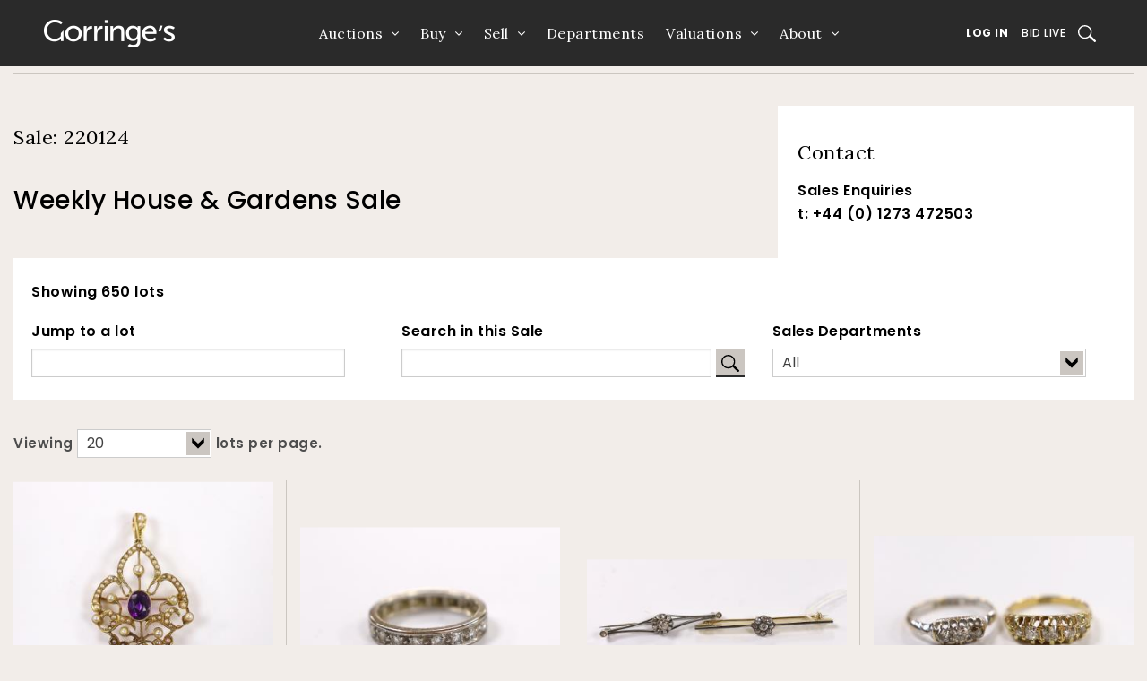

--- FILE ---
content_type: text/html
request_url: https://auction.gorringes.co.uk/asp/searchresults.asp?st=D&sale_no=220124&pg=33
body_size: 11047
content:

<!DOCTYPE html>
<html>
<head>

	 <!-- Google Tag Manager -->
	<script>(function(w,d,s,l,i){w[l]=w[l]||[];w[l].push({'gtm.start':
	new Date().getTime(),event:'gtm.js'});var f=d.getElementsByTagName(s)[0],
	j=d.createElement(s),dl=l!='dataLayer'?'&l='+l:'';j.async=true;j.src=
	'https://www.googletagmanager.com/gtm.js?id='+i+dl;f.parentNode.insertBefore(j,f);
	})(window,document,'script','dataLayer','GTM-5JNBJD4');</script>
	

	<title>Weekly House & Gardens Sale - Gorringe's</title>
	<meta charset="UTF-8" />
	<meta name="viewport" content="width=device-width, initial-scale=1.0">
	<link rel="shortcut icon" href="/img/favicon.ico" type="image/x-icon" />
	<link rel='stylesheet' href='https://auction.gorringes.co.uk/css/rfc.css' type='text/css' media='screen' />



	 <link href='https://fonts.googleapis.com/css?family=Droid+Sans:400,700' rel='stylesheet' type='text/css'>

	 <link rel="stylesheet" href="https://maxcdn.bootstrapcdn.com/font-awesome/4.4.0/css/font-awesome.min.css">
	<link href='https://fonts.googleapis.com/css?family=Montserrat:400,700' rel='stylesheet' type='text/css'>
     <!-- to be replaced - alternative font -->
     <link rel='stylesheet' href='/css/fonts.min.css' type='text/css' media='screen' />
    <link rel='stylesheet' href='/css/slick.css' type='text/css' media='screen' />

	 <link href='https://fonts.googleapis.com/css?family=Droid+Sans:400,700' rel='stylesheet' type='text/css'>
	 <link rel="stylesheet" href="https://fonts.googleapis.com/css2?family=Lora:ital,wght@0,400;0,500;0,600;0,700;1,400;1,500;1,600;1,700&amp;family=Poppins:ital,wght@0,100;0,300;0,400;0,500;0,600;0,700;1,100;1,300;1,400;1,500;1,600;1,700&amp;display=swap">


	</head>


	 <script type="text/javascript" language="javascript">
      var verifyCallback = function(response) {
        alert(response);
      };

      var token;
      var onloadCallback = function() {
        // Renders the HTML element with id 'example1' as a reCAPTCHA widget.
        // The id of the reCAPTCHA widget is assigned to 'widgetId1'.
        token = grecaptcha.render('captcha_elem', {
          'sitekey' : '6LeelXcUAAAAAA7Xu6QnBQx6DZhkJ6Mml2tIxXMx',
          'theme' : 'light',

        });
      };

	  function validate() {

		var tokenResponse = grecaptcha.getResponse(token);
		if (tokenResponse.length <= 1) {
		   document.getElementById("ErrCatcha").innerHTML = "Please check off the reCaptcha box";

			//alert("Please check off the reCaptcha box");
			return false;
		}
		else{
		   document.getElementById("ErrCatcha").innerHTML = "";
		   document.getElementById("g_recaptcha_token").value = tokenResponse;
		   return true;
		}
	  }
    </script>
	</head>
	
	<body class="auction">
	
    <!-- Header section -->
    <!---------------------NEW HEADER IMPLEMENTATION------------------------->
    <div class="contain-to-grid ">
  	<section class="top-bar-section__navigation">
      	<div class="top-bar-section__logo">
        	<a href="https://www.gorringes.co.uk">
          		<img src="https://www.gorringes.co.uk/sites/all/themes/gorringes/img/header-logo.svg" alt="Logo">
        	</a>
      	</div>
      	<ul id="main-menu" class="main-nav row">

   	

   <li class="leaf has-dropdown " id="" style="">
      <a href="# ">Auctions</a>
     <!--  <ul class="dropdown">
         <li class="title back">
            <h5><a>Back</a></h5>
         </li>
         <li class="first leaf " id="" style=""><a href="/asp/schedule.asp">Calendar</a></li>
         <li class="leaf " id="" style=""><a href="<=mainsite_url%>/search/past">Results</a></li>
         <li class="last leaf " id="" style=""><a href="<=mainsite_url%>/search/lots">Catalogue Search</a></li>
      </ul> -->
      <ul class="dropdown">
                    <li class="title back">
                        <h5><a>Back</a></h5>
                    </li>
                    <li class="first leaf " id="" style=""><a href="https://www.gorringes.co.uk/calendar">Calendar</a></li>
                    <!-- <li class="leaf " id="" style=""><a href="<=s_main_site_url%>/winter-fine-sale">Winter Fine Sale</a></li> -->
                    <li class="leaf " id="" style=""><a href="https://www.gorringes.co.uk/results">Results</a></li>
                    <li class="last leaf " id="" style=""><a href="https://www.gorringes.co.uk/search/upcominglots">Catalogue Search</a></li>
                     <li class="last leaf " id="" style=""><a href="https://www.gorringes.co.uk/collections">Collections</a></li>
                     <li class="last leaf " id="" style=""><a href="https://www.gorringes.co.uk/payments">Payments</a></li>
        </ul>
   </li>
   <li class="leaf has-dropdown " id="" style="">
      <a href="# ">Buy</a>
      <!-- <ul class="dropdown">
         <li class="title back">
            <h5><a>Back</a></h5>
         </li>
         <li class="first leaf " id="" style=""><a href="https://test-gorringes2.pantheonsite.io/buying-gorringes">How to Buy</a></li>
         <li class="leaf " id="" style=""><a href="http://staging.gorringes.rfcsystems.com/register">Place a Pre-Sale Bid</a></li>
         <li class="leaf " id="" style=""><a href="https://test-gorringes2.pantheonsite.io/watch-or-bid-live">Watch or Bid Live</a></li>
         <li class="leaf " id="" style=""><a href="https://protect-us.mimecast.com/s/KpwICv2Yz8h7NDMTP9NiG?domain=test-gorringes2.pantheonsite.io">Shipping</a></li>
         <li class="last leaf " id="" style=""><a href="https://protect-us.mimecast.com/s/aoRbCwpEAKuG8DYTzIqdZ?domain=test-gorringes2.pantheonsite.io">Auction Glossary</a></li>
      </ul> -->
      <ul class="dropdown">
                    <li class="title back">
                        <h5><a>Back</a></h5>
                    </li>
                    <li class="first leaf " id="" style=""><a href="https://www.gorringes.co.uk/buy">Buy</a></li>
                    <li class="leaf " id="" style=""><a href="/register">Pre-Sale Bid</a></li>
                    <li class="last leaf " id="" style=""><a href="https://bid.gorringes.co.uk/auctions">Bid Live</a></li>
       </ul>
   </li>
   <li class="leaf has-dropdown " id="" style="">
      <a href="# ">Sell</a>
      <ul class="dropdown">
          <li class="title back">
             <h5><a>Back</a></h5>
          </li>
          <li class="first leaf " id="" style=""><a href="https://www.gorringes.co.uk/sell">How to Sell</a></li>
          <li class="last leaf " id="" style=""><a href="https://www.gorringes.co.uk/request-an-estimate">Estimate Request</a></li>
      </ul>
   </li>
   <li class="leaf"><a href="https://www.gorringes.co.uk/departments">Departments</a></li>
   <li class="leaf has-dropdown " id="" style="">
      <a href="# ">Valuations</a>
      <!-- <ul class="dropdown">
         <li class="title back">
            <h5><a>Back</a></h5>
         </li>
         <li class="first leaf " id="" style=""><a href="https://protect-us.mimecast.com/s/t6jdCBB82Pu76gETAI3rX?domain=test-gorringes2.pantheonsite.io">Valuations for Sale</a></li>
         <li class="leaf " id="" style=""><a href="https://protect-us.mimecast.com/s/gNlkCDkY2QS5vRgTmQzEL?domain=test-gorringes2.pantheonsite.io">Valuations For Insurance</a></li>
         <li class="last leaf " id="" style=""><a href="https://protect-us.mimecast.com/s/7SJuCERZ20I39QRuYxqLs?domain=test-gorringes2.pantheonsite.io">Valuations for Probate</a></li>
      </ul> -->
      <ul class="dropdown">
                    <li class="title back">
                        <h5><a>Back</a></h5>
                    </li>
                    <li class="first leaf " id="" style=""><a href="https://www.gorringes.co.uk/valuations">Valuations for Sale</a></li>
                    <li class="leaf " id="" style=""><a href="https://www.gorringes.co.uk/insurance">Valuations For Insurance</a></li>
                    <li class="leaf " id="" style=""><a href="https://www.gorringes.co.uk/probate">Valuations for Probate</a></li>
                    <!-- <li class="last leaf " id="" style=""><a href="<=s_main_site_url%>/fine-art-valuation-days">Fine Art Valuation Days</a></li> -->
        </ul>
   </li>
   <li class="last leaf has-dropdown " id="" style="">
      <a href="# ">About</a>
      <!-- <ul class="dropdown">
         <li class="title back">
            <h5><a>Back</a></h5>
         </li>
         <li class="first leaf " id="" style=""><a href="https://protect-us.mimecast.com/s/fOJICG6Y2Mh1YVjFRLgtO?domain=test-gorringes2.pantheonsite.io">Our Team</a></li>
         <li class="leaf " id="" style=""><a href="https://protect-us.mimecast.com/s/qzopCJ6Y2Nhqr70s09pA4?domain=test-gorringes2.pantheonsite.io">Our Story</a></li>
         <li class="leaf"><a href="https://protect-us.mimecast.com/s/JaguCKrY2LT2Ej3c5hTsC?domain=test-gorringes2.pantheonsite.io">News</a></li>
         <li class="leaf " id="" style=""><a href="https://protect-us.mimecast.com/s/wITmCL9Y2vSRjJEUvOcu2?domain=gorringes.co.uk">FAQs</a></li>
         <li class="leaf " id="" style=""><a href="https://protect-us.mimecast.com/s/3eoeCM8E2JuqOQEsxl1ON?domain=gorringes.co.uk">Artist Guides</a></li>
         <li class="last leaf " id="" style=""><a href="https://protect-us.mimecast.com/s/3a_JCNkE2YS0l2vTGaIK5?domain=test-gorringes2.pantheonsite.io">Contact</a></li>
      </ul> -->
      <ul class="dropdown">
                    <li class="title back">
                        <h5><a>Back</a></h5>
                    </li>
                    <li class="first leaf " id="" style=""><a href="https://www.gorringes.co.uk/about/our-team">Our Team</a></li>
                    <li class="leaf " id="" style=""><a href="https://www.gorringes.co.uk/about/our-story">Our Story</a></li>
                    <li class="leaf"><a href="https://www.gorringes.co.uk/news">News</a></li>
                    <li class="leaf " id="" style=""><a href="https://www.gorringes.co.uk/auction-glossary">Auction Glossary</a></li>
                    <li class="last leaf " id="" style=""><a href="https://www.gorringes.co.uk/contact">Contact</a></li>
                </ul>
   </li>
   	
    <li class="leaf mobile-only"><a href="/sign-in">Log In</a></li>
    
    <li class="leaf mobile-only"><a href="https://bid.gorringes.co.uk/auctions">Bid Live</a></li>
	<li class="leaf mobile-only"><a href="https://www.gorringes.co.uk/payments">Payments</a></li>
	<li class="last leaf mobile-only"><a href="https://www.gorringes.co.uk/">Collections</a></li>
</ul>
      	

    <div class="top-bar-section__right-links">
    	
	        <a class="button-underline rfc-out" href="/sign-in">Log In</a>
	    
        
        <a class="button-underline tablet-up" href="https://bid.gorringes.co.uk/auctions">Bid Live</a>
        <a class="button-underline desktop-up" href="https://www.gorringes.co.uk/payments">Payments</a>
        <a class="button-underline desktop-up links-end" href="https://www.gorringes.co.uk/collections">Collections</a>
        <a href="https://www.gorringes.co.uk/watch-or-bid-live" class="open-search search-icon"><span class="sr-only">Search</span></a>
        <div class="mobile-menu-icon" id="mobile-menu-toggle"><span></span></div>
	</div>

    </section>
    <nav class="top-bar-custom" data-topbar  data-options="">
      	<!-- <section class="secondary-header">
	        <ul class="secondary-nav row">
	          	<li class="left-col large-1 medium-3 small-3 columns social-icons">
	            	<a href="https://twitter.com/Gorringes" title="Follow Gorringes on Twitter" target="_blank"><i class="fa fa-twitter"></i></a>
	            	<a href="https://www.facebook.com/pages/Gorringes/138994809506064" title="Find Gorringes on Facebook" target="_blank"><i class="fa fa-facebook"></i></a>
	            	<a href="<=s_http_root%>/register" title="Sign up for email updates"><i class="fa fa-envelope"></i></a>
	            	<a href="<=s_main_site_url%>/contact" title="Phone Gorringes" class="phone-link"><i class="fa fa-phone"></i></a>
	          	</li>
	          	<li class="right-col large-11 medium-9 small-9 columns">
		            <ul class="quick-access-nav">
						<li class="first leaf nav-heading desktop-only"><span class="nolink">Welcome to Gorringe&#039;s</span></li>
						<li class="leaf nav-divider desktop-only"><a href="https://protect-us.mimecast.com/s/N4dPCR6M0PhvmA7TxuRMu?domain=gorringes.co.uk">Watch or Bid Live</a></li>
						<li class="leaf rfc-in nav-heading desktop-only"><span class="nolink">My Gorringe&#039;s</span></li>
						<li class="leaf login rfc-out"><a href="https://protect-us.mimecast.com/s/xhqSCVO5k7sxwDOHBtJdR?domain=auction.gorringes.co.uk">My Gorringe&#039;s Login</a></li>
						<li class="leaf online-payment rfc-in desktop-only nav-divider"><a href="https://protect-us.mimecast.com/s/trwCCW6wlQh59AlTYYaki?domain=auction.gorringes.co.uk">Payments</a></li>
						<li class="leaf update-account rfc-in desktop-only nav-divider"><a href="https://protect-us.mimecast.com/s/ozrJCXD70rIX5xpCPBT6T?domain=auction.gorringes.co.uk">Your details</a></li>
						<li class="leaf online-payment rfc-in desktop-only nav-divider"><a href="https://protect-us.mimecast.com/s/hgLwCYEQnyCL1zGtLBiqO?domain=auction.gorringes.co.uk">Pre-Sale Bids</a></li>
						<li class="last leaf logout rfc-in"><a href="https://protect-us.mimecast.com/s/G-PXCZ6wozh543OTqqqxA?domain=auction.gorringes.co.uk">Log out</a></li>
		              	<li class="mobile-menu-btn mobile-only">
		                	<span>
		                  		<i class="fa fa-bars"></i>
		                	</span>
		              	</li>
		            </ul>
		            <ul class="quick-access-nav">
                        <li class="first leaf nav-heading desktop-only"><span class="nolink">Welcome to Gorringe&#039;s</span></li>
                        <li class="leaf nav-divider desktop-only"><a href="https://www.gorringes.co.uk/watch-or-bid-live">Watch or Bid Live</a></li>
                        <li class="leaf rfc-in nav-heading desktop-only"><span class="nolink">My Gorringe&#039;s</span></li>
                        <li class="leaf login rfc-out"><a href="/sign-in">My Gorringe&#039;s Login</a></li>
                        <li class="leaf online-payment rfc-in desktop-only nav-divider"><a href="/online-payments">Payments</a></li>
                        <li class="leaf update-account rfc-in desktop-only nav-divider"><a href="/asp/registration_update.asp">Your details</a></li>
                        <li class="leaf online-payment rfc-in desktop-only nav-divider"><a href="/asp/cataloguesearch.asp">Pre-Sale Bids</a></li>
                        <li class="last leaf logout rfc-in"><a href="/sign-out">Log out</a></li>
                        <li class="mobile-menu-btn mobile-only">
                            <span>
                  <i class="fa fa-bars"></i>
                </span>
                        </li>
                    </ul>
	          	</li>
	        </ul>
      	</section> -->
    </nav>
</div>


<!---------------------NEW HEADER IMPLEMENTATION------------------------->

    <!-- End header section -->
    <div class="search-popup">
    <form class="search desktop-only header-lots-search-form" action="https://www.gorringes.co.uk/departments/carpets-rugs-textiles" method="post" id="search-block-form" accept-charset="UTF-8">
        <div>
            <div class="container-inline">
                <h2 class="element-invisible">Search form</h2>
                <div class="search-popup-title">Search through Upcoming and Past Lots</div>
                <div class="search-popup-wrapper">
                    <div class="form-item form-type-textfield form-item-search-block-form">
                        <label class="element-invisible" for="edit-search-block-form--2">Search </label>
                        <input title="Enter the terms you wish to search for." class="apachesolr-autocomplete small-8 columns form-text" data-apachesolr-autocomplete-id="search-block-form" placeholder="Search" type="text" id="edit-search-block-form--2" name="search_block_form" value="" size="15" maxlength="128" />
                    </div>
                    <div class="form-item form-type-item">
                        <button type="submit" class="search-btn"><i class="search-popup-icon"></i><span class="sr-only">Submit Search</span></button>
                    </div>
                </div>
                <input type="hidden" name="form_build_id" value="form-44zbdgtTCZywGR1DPVXOe8DmwakCwbl_hwVd-QeUjCs" />
                <input type="hidden" name="form_token" value="_DJ6O484rd2otHxtMu2s3P4dceqmNqz5yw13W4_6hls" />
                <input type="hidden" name="form_id" value="search_block_form" />
            </div>
        </div>
    </form>
    <span class="search-popup-close"></span>
</div>
			
		<!-- main -->
		
   <div class="wrapper main" role="main">
	<div class="row">
		<ul class="breadcrumbs">
			<li><a href="https://www.gorringes.co.uk">Home</a> </li>
			<li><a href="https://www.gorringes.co.uk/calendar">Auction Dates</a> </li>
			<li class="current"><a href="https://www.gorringes.co.uk/search/upcominglots">Catalogue</a> </li>
		</ul>
		
	<!-- Start: Sale Info Block -->
<div class="auction-info-block">
	<div class="row">
		<div class="large-8 medium-6 small-12 columns">
			<div class="auction-heading">
	      <h1 class="auction-name">Weekly House & Gardens Sale</h1>
	      <h2 class="auction-ref">Sale: 220124</h2>
	      <h3 class="auction-date"></h3>
	      

	      <!-- <h4>Viewing on:</h4> --> 
      	<ul>
      		
      		<li></li>
      		
      		<li></li>
      	</ul>
      	
      </div>
      		
			<!-- <div class="notes">
				<p>Viewing and auction attendance are subject to strict social distancing measures.<br>
					Thank you for wearing a face covering.</p>
			</div> -->
			
    </div>
		<div class="large-4 medium-6 small-12 columns contact-block">
			<div>
				<h2>Contact</h2>
				<p><a href="mailto:salesenquiries@gorringes.co.uk" class="txt-link">Sales Enquiries</a></p>
				<p><a href="tel:+4401273472503">t: +44 (0) 1273 472503</a></p>
			</div>
		</div>
	</div>
</div>
<!-- End: Sale Info Block -->
	

<!-- Start: Filter Bar -->
<div class="auction-filter-bar">
	<div class="row">
		<div class="large-4 medium-4 small-12 columns">
			<form class="filter" name="jumptolot" action="/asp/searchresults.asp" method="Get">
				<p class="count-lots"><strong>Showing 650 lots</strong></p>
				<label>
					<h6 class="small">Jump to a lot</h6>
					<input type="search" name="cat_jumptolot" class="regular-input small" />
					<input type="hidden" name="sale_no" class="regular-input small" value="220124" />
					<input type="hidden" name="st" class="regular-input small" value="D" />
					<input type="hidden" name="ps" class="regular-input small" value="20" />
				</label>
			</form>
		</div>
		<div class="large-4 medium-4 small-12 columns">
			<form class="filter" name="search" action="/asp/searchresults.asp" method="Get">
				<label>
					<h6 class="small">Search in this Sale</h6>
					<input type="search" name="keywords_value" class="regular-input small" style="2.2 rem !important" value=""/>
					<button type="submit" class="search-btn" style="min-width:1.4rem;padding: 5px 8px"><i class="fa fa-search"></i></button>
					<input type="hidden" name="sale_no" class="regular-input small" value="220124" />
					<input type="hidden" name="st" class="regular-input small" value="D" />
					<input type="hidden" name="ps" class="regular-input small" value="20" />
					<input type="hidden" name="pg" class="regular-input small" value="1" />
					<input type="hidden" name="keywords_logic" class="regular-input small" value="and" />
				</label>
			</form>
		</div>
		<div class="large-4 medium-4 small-12 columns">
			<form class="filter" name="filter" action="/asp/searchresults.asp" method="Get" >
				<label>
							<h6>Sales Departments</h6>
								<input type="hidden" name="sale_no" class="regular-input small" value="220124" />
								<input type="hidden" name="st" class="regular-input small" value="D" />
								<input type="hidden" name="ps" class="regular-input small" value="20" />
								<input type="hidden" name="pg" class="regular-input small" value="1" />
							<select class="regular-input" id="department" onchange="document.filter.submit();" name="department">


								<option value="">All</option><option type="checkbox" id="departments" value=" 11 " name="department" />Asian Works of Art                                           </option><option type="checkbox" id="departments" value=" 10 " name="department" />Books                                                        </option><option type="checkbox" id="departments" value="  3 " name="department" />Boxes & Treen                                                </option><option type="checkbox" id="departments" value="  9 " name="department" />Bronzes and Metalware                                        </option><option type="checkbox" id="departments" value="  4 " name="department" />Carpets & Rugs                                               </option><option type="checkbox" id="departments" value="  5 " name="department" />Ceramics                                                     </option><option type="checkbox" id="departments" value="  6 " name="department" />Clocks                                                       </option><option type="checkbox" id="departments" value=" 19 " name="department" />Coins                                                        </option><option type="checkbox" id="departments" value="  7 " name="department" />Furniture                                                    </option><option type="checkbox" id="departments" value="  8 " name="department" />Jewellery                                                    </option><option type="checkbox" id="departments" value=" 20 " name="department" />Militaria, Medals & Weapons                                  </option><option type="checkbox" id="departments" value=" 13 " name="department" />Misc                                                         </option><option type="checkbox" id="departments" value="  2 " name="department" />Objets de Virtu                                              </option><option type="checkbox" id="departments" value=" 12 " name="department" />Pictures                                                     </option><option type="checkbox" id="departments" value=" 14 " name="department" />Silver                                                       </option><option type="checkbox" id="departments" value=" 15 " name="department" />Textiles                                                     </option><option type="checkbox" id="departments" value=" 16 " name="department" />Watches                                                      </option></div>
							</select>
						</label>	
			</form>
		</div>
	</div>
</div>
<!-- End: Filter Bar -->



	


			<!-- Start: Grid View Bar -->
				<div class="grid-view-bar" id="preferences">
					<div class="row">
						<div class="small-12 columns">
							<form name="prefs" method="get" action="/asp/searchresults.asp" class="lot-selectbox">
								<label>Viewing

							<select name="ps" id="ps" onchange="document.prefs.submit();" class="regular-input small">
								<option value="20" selected>20</option>
								<option value="40">40</option>
								<option value="80">80</option>
								<option value="100">100</option>
								<option value="140">140</option>
								<option value="200">200</option>
							</select> lots per page.
							<input type="hidden" name="sale_no" class="regular-input small" value="220124" />
							<input type="hidden" name="st" class="regular-input small" value="D" />
							<input type="hidden" name="pg" class="regular-input small" value="33" />
							
							</label>
							</form>
						</div>
					</div>
				</div>
				<!-- End: Grid View Bar -->

				<!-- Start: Lots Grid Container -->
				<div class="lot-grid-container">
					<div class="row">
						<div class="small-12 columns">
							<div class="row">

			
			


<!-- ITEM START //-->

				<div class="small-12 medium-6 large-4 xlarge-3 columns">
					<a name="90112448" id="90112448"></a>
					<div class="lot-block matchheight">
						<div class="lot-image">
							<a href="https://auction.gorringes.co.uk/auction-lot-detail/A-late-Victorian-15ct,-amethyst-and-seed-pearl-cluster-set-d&salelot=220124++1901+&amp;refno=90112448"><img width="350" height="350" class="lot_img" src="https://auction.gorringes.co.uk//med/448/90112448_Catalog_NhQiVAFhSM.JPG" alt="Full Catalogue Entry" /></a>
						</div>
						<div class="lot-body">
							<h4>Lot 1901</h4>
							<p>A late Victorian 15ct, amethyst and seed pear</p>
							

							 <p class="estimate"><strong>Estimate: </strong>&pound;200&nbsp;&nbsp;-&nbsp;300</p>
							
									<p class="estimate sold"><strong><b>Sold for &pound;200</b></strong></p>
								

							
							<ul class="lot-nav">

								
								<li><a href="https://auction.gorringes.co.uk/auction-lot-detail/A-late-Victorian-15ct,-amethyst-and-seed-pearl-cluster-set-d&salelot=220124++1901+&amp;refno=90112448" class="lot-btn">Lot Detail</a></li>
								
								
							</ul>
						</div>
					</div>
				</div>
<!-- ITEM END //-->




<!-- ITEM START //-->

				<div class="small-12 medium-6 large-4 xlarge-3 columns">
					<a name="90112449" id="90112449"></a>
					<div class="lot-block matchheight">
						<div class="lot-image">
							<a href="https://auction.gorringes.co.uk/auction-lot-detail/A-1970's-18ct-white-gold-and-diamond-set-full-eternity-ring,&salelot=220124++1902+&amp;refno=90112449"><img width="350" height="350" class="lot_img" src="https://auction.gorringes.co.uk//med/449/90112449_Catalog_0XE3eOahid.JPG" alt="Full Catalogue Entry" /></a>
						</div>
						<div class="lot-body">
							<h4>Lot 1902</h4>
							<p>A 1970's 18ct white gold and diamond set full</p>
							

							 <p class="estimate"><strong>Estimate: </strong>&pound;150&nbsp;&nbsp;-&nbsp;200</p>
							
									<p class="estimate sold"><strong><b>Sold for &pound;260</b></strong></p>
								

							
							<ul class="lot-nav">

								
								<li><a href="https://auction.gorringes.co.uk/auction-lot-detail/A-1970's-18ct-white-gold-and-diamond-set-full-eternity-ring,&salelot=220124++1902+&amp;refno=90112449" class="lot-btn">Lot Detail</a></li>
								
								
							</ul>
						</div>
					</div>
				</div>
<!-- ITEM END //-->




<!-- ITEM START //-->

				<div class="small-12 medium-6 large-4 xlarge-3 columns">
					<a name="90112450" id="90112450"></a>
					<div class="lot-block matchheight">
						<div class="lot-image">
							<a href="https://auction.gorringes.co.uk/auction-lot-detail/An-early-to-mid-20th-century,-yellow-metal-and-nine-stone-di&salelot=220124++1903+&amp;refno=90112450"><img width="350" height="350" class="lot_img" src="https://auction.gorringes.co.uk//med/450/90112450_Catalog_pXmPfWYnHg.JPG" alt="Full Catalogue Entry" /></a>
						</div>
						<div class="lot-body">
							<h4>Lot 1903</h4>
							<p>An early to mid 20th century, yellow metal an</p>
							

							 <p class="estimate"><strong>Estimate: </strong>&pound;250&nbsp;&nbsp;-&nbsp;350</p>
							
									<p class="estimate sold"><strong><b>Sold for &pound;260</b></strong></p>
								

							
							<ul class="lot-nav">

								
								<li><a href="https://auction.gorringes.co.uk/auction-lot-detail/An-early-to-mid-20th-century,-yellow-metal-and-nine-stone-di&salelot=220124++1903+&amp;refno=90112450" class="lot-btn">Lot Detail</a></li>
								
								
							</ul>
						</div>
					</div>
				</div>
<!-- ITEM END //-->




<!-- ITEM START //-->

				<div class="small-12 medium-6 large-4 xlarge-3 columns">
					<a name="90112451" id="90112451"></a>
					<div class="lot-block matchheight">
						<div class="lot-image">
							<a href="https://auction.gorringes.co.uk/auction-lot-detail/An-early-20th-century-18ct-and-claw-set-graduated-old-cut-di&salelot=220124++1904+&amp;refno=90112451"><img width="350" height="350" class="lot_img" src="https://auction.gorringes.co.uk//med/451/90112451_Catalog_8V23k8Zf9J.JPG" alt="Full Catalogue Entry" /></a>
						</div>
						<div class="lot-body">
							<h4>Lot 1904</h4>
							<p>An early 20th century 18ct and claw set gradu</p>
							

							 <p class="estimate"><strong>Estimate: </strong>&pound;250&nbsp;&nbsp;-&nbsp;350</p>
							
									<p class="estimate sold"><strong>Unsold</strong></p>
								

							
							<ul class="lot-nav">

								
								<li><a href="https://auction.gorringes.co.uk/auction-lot-detail/An-early-20th-century-18ct-and-claw-set-graduated-old-cut-di&salelot=220124++1904+&amp;refno=90112451" class="lot-btn">Lot Detail</a></li>
								
								
							</ul>
						</div>
					</div>
				</div>
<!-- ITEM END //-->




<!-- ITEM START //-->

				<div class="small-12 medium-6 large-4 xlarge-3 columns">
					<a name="90112452" id="90112452"></a>
					<div class="lot-block matchheight">
						<div class="lot-image">
							<a href="https://auction.gorringes.co.uk/auction-lot-detail/A-14k-and-oval-cameo-shell-set-ring,-a-14k-and-synthetic-col&salelot=220124++1905+&amp;refno=90112452"><img width="350" height="350" class="lot_img" src="https://auction.gorringes.co.uk//med/452/90112452_Catalog_XAivmoFiDf.JPG" alt="Full Catalogue Entry" /></a>
						</div>
						<div class="lot-body">
							<h4>Lot 1905</h4>
							<p>A 14k and oval cameo shell set ring, a 14k an</p>
							

							 <p class="estimate"><strong>Estimate: </strong>&pound;100&nbsp;&nbsp;-&nbsp;150</p>
							
									<p class="estimate sold"><strong><b>Sold for &pound;160</b></strong></p>
								

							
							<ul class="lot-nav">

								
								<li><a href="https://auction.gorringes.co.uk/auction-lot-detail/A-14k-and-oval-cameo-shell-set-ring,-a-14k-and-synthetic-col&salelot=220124++1905+&amp;refno=90112452" class="lot-btn">Lot Detail</a></li>
								
								
							</ul>
						</div>
					</div>
				</div>
<!-- ITEM END //-->




<!-- ITEM START //-->

				<div class="small-12 medium-6 large-4 xlarge-3 columns">
					<a name="90112453" id="90112453"></a>
					<div class="lot-block matchheight">
						<div class="lot-image">
							<a href="https://auction.gorringes.co.uk/auction-lot-detail/A-14k-and-carnelian-set-signet-ring,-size-R/S,-3.1-grams,-a-&salelot=220124++1906+&amp;refno=90112453"><img width="350" height="350" class="lot_img" src="https://auction.gorringes.co.uk//med/453/90112453_Catalog_ieWaxbutDD.JPG" alt="Full Catalogue Entry" /></a>
						</div>
						<div class="lot-body">
							<h4>Lot 1906</h4>
							<p>A 14k and carnelian set signet ring, size R/S</p>
							

							 <p class="estimate"><strong>Estimate: </strong>&pound;150&nbsp;&nbsp;-&nbsp;200</p>
							
									<p class="estimate sold"><strong><b>Sold for &pound;200</b></strong></p>
								

							
							<ul class="lot-nav">

								
								<li><a href="https://auction.gorringes.co.uk/auction-lot-detail/A-14k-and-carnelian-set-signet-ring,-size-R/S,-3.1-grams,-a-&salelot=220124++1906+&amp;refno=90112453" class="lot-btn">Lot Detail</a></li>
								
								
							</ul>
						</div>
					</div>
				</div>
<!-- ITEM END //-->




<!-- ITEM START //-->

				<div class="small-12 medium-6 large-4 xlarge-3 columns">
					<a name="90112454" id="90112454"></a>
					<div class="lot-block matchheight">
						<div class="lot-image">
							<a href="https://auction.gorringes.co.uk/auction-lot-detail/An-early-19th-century-yellow-and-white-metal,-foil-backed-pa&salelot=220124++1907+&amp;refno=90112454"><img width="350" height="350" class="lot_img" src="https://auction.gorringes.co.uk//med/454/90112454_Catalog_xt0HeVqnKe.JPG" alt="Full Catalogue Entry" /></a>
						</div>
						<div class="lot-body">
							<h4>Lot 1907</h4>
							<p>An early 19th century yellow and white metal,</p>
							

							 <p class="estimate"><strong>Estimate: </strong>&pound;40&nbsp;&nbsp;-&nbsp;60</p>
							
									<p class="estimate sold"><strong><b>Sold for &pound;850</b></strong></p>
								

							
							<ul class="lot-nav">

								
								<li><a href="https://auction.gorringes.co.uk/auction-lot-detail/An-early-19th-century-yellow-and-white-metal,-foil-backed-pa&salelot=220124++1907+&amp;refno=90112454" class="lot-btn">Lot Detail</a></li>
								
								
							</ul>
						</div>
					</div>
				</div>
<!-- ITEM END //-->




<!-- ITEM START //-->

				<div class="small-12 medium-6 large-4 xlarge-3 columns">
					<a name="90112455" id="90112455"></a>
					<div class="lot-block matchheight">
						<div class="lot-image">
							<a href="https://auction.gorringes.co.uk/auction-lot-detail/An-early-to-mid-20th-century-18ct,-mother-of-pearl-and-seed-&salelot=220124++1908+&amp;refno=90112455"><img width="350" height="350" class="lot_img" src="https://auction.gorringes.co.uk//med/455/90112455_Catalog_70bRLEMskv.JPG" alt="Full Catalogue Entry" /></a>
						</div>
						<div class="lot-body">
							<h4>Lot 1908</h4>
							<p>An early to mid 20th century 18ct, mother of </p>
							

							 <p class="estimate"><strong>Estimate: </strong>&pound;300&nbsp;&nbsp;-&nbsp;400</p>
							
									<p class="estimate sold"><strong><b>Sold for &pound;500</b></strong></p>
								

							
							<ul class="lot-nav">

								
								<li><a href="https://auction.gorringes.co.uk/auction-lot-detail/An-early-to-mid-20th-century-18ct,-mother-of-pearl-and-seed-&salelot=220124++1908+&amp;refno=90112455" class="lot-btn">Lot Detail</a></li>
								
								
							</ul>
						</div>
					</div>
				</div>
<!-- ITEM END //-->




<!-- ITEM START //-->

				<div class="small-12 medium-6 large-4 xlarge-3 columns">
					<a name="90112456" id="90112456"></a>
					<div class="lot-block matchheight">
						<div class="lot-image">
							<a href="https://auction.gorringes.co.uk/auction-lot-detail/An-early-20th-century-9ct-and-chalcedony-set-ten-piece-dree-&salelot=220124++1909+&amp;refno=90112456"><img width="350" height="350" class="lot_img" src="https://auction.gorringes.co.uk//med/456/90112456_Catalog_bPQOVgItFm.JPG" alt="Full Catalogue Entry" /></a>
						</div>
						<div class="lot-body">
							<h4>Lot 1909</h4>
							<p>An early 20th century 9ct and chalcedony set </p>
							

							 <p class="estimate"><strong>Estimate: </strong>&pound;100&nbsp;&nbsp;-&nbsp;150</p>
							
									<p class="estimate sold"><strong><b>Sold for &pound;200</b></strong></p>
								

							
							<ul class="lot-nav">

								
								<li><a href="https://auction.gorringes.co.uk/auction-lot-detail/An-early-20th-century-9ct-and-chalcedony-set-ten-piece-dree-&salelot=220124++1909+&amp;refno=90112456" class="lot-btn">Lot Detail</a></li>
								
								
							</ul>
						</div>
					</div>
				</div>
<!-- ITEM END //-->




<!-- ITEM START //-->

				<div class="small-12 medium-6 large-4 xlarge-3 columns">
					<a name="90112457" id="90112457"></a>
					<div class="lot-block matchheight">
						<div class="lot-image">
							<a href="https://auction.gorringes.co.uk/auction-lot-detail/A-quantity-of-assorted-mainly-costume-jewellery-and-other-it&salelot=220124++1910+&amp;refno=90112457"><img width="350" height="350" class="lot_img" src="https://auction.gorringes.co.uk//med/457/90112457_Catalog_YwFfScpsSb.JPG" alt="Full Catalogue Entry" /></a>
						</div>
						<div class="lot-body">
							<h4>Lot 1910</h4>
							<p>A quantity of assorted mainly costume jewelle</p>
							

							 <p class="estimate"><strong>Estimate: </strong>&pound;40&nbsp;&nbsp;-&nbsp;60</p>
							
									<p class="estimate sold"><strong><b>Sold for &pound;220</b></strong></p>
								

							
							<ul class="lot-nav">

								
								<li><a href="https://auction.gorringes.co.uk/auction-lot-detail/A-quantity-of-assorted-mainly-costume-jewellery-and-other-it&salelot=220124++1910+&amp;refno=90112457" class="lot-btn">Lot Detail</a></li>
								
								
							</ul>
						</div>
					</div>
				</div>
<!-- ITEM END //-->


</div>
</div>
</div>
</div>
<!-- Start: Pagination -->


<div class="auction-pagination">
	<div class="row">
		<div class="small-12 columns">  
			<p><!-- <a class="download-link" href="/asp/searchresults.asp?save=1" target="_blank">Download as plain text</a> -->
			<a href="/asp/searchresults.asp?save=1" target="_blank" class="download-link">Download as plain text</a></p>
		</div>
		<div class="small-12 columns pagination">
			<div class="page-view-numbers">
				<ul class="pager">	
					<!-- <li class="label">Page 1 of 32.</li> 
					<li class="pager-current"><b>1</b></li>&nbsp;&nbsp;<li class="pager-item"><a title='Jump to page 2' class='pagenumber' href='/asp/searchresults.asp?sale_no=111021&st=D&pg=2'>2</a></li>&nbsp;&nbsp;<li class="pager-item"><a title='Jump to page 3' class='pagenumber' href='/asp/searchresults.asp?sale_no=111021&st=D&pg=3'>3</a></li>&nbsp;&nbsp;<li class="pager-item"><a title='Jump to page 4' class='pagenumber' href='/asp/searchresults.asp?sale_no=111021&st=D&pg=4'>4</a></li>&nbsp;&nbsp;<li class="pager-item"><a title='Jump to page 5' class='pagenumber' href='/asp/searchresults.asp?sale_no=111021&st=D&pg=5'>5</a></li>&nbsp;&nbsp;<li>...&nbsp;</li><li class="pager-item"><a title='Jump to page 32' class='pagenumber' href='/asp/searchresults.asp?sale_no=111021&st=D&pg=32'>32</a></li> -->
					<li class="label">Page 33 of 33.</li> <li class="pager-item"><a title='Jump to page 1' class='pagenumber' href='/asp/searchresults.asp?st=D&sale_no=220124&pg=1'>1</a>&nbsp;&nbsp;...&nbsp;<li class="pager-item"><a title='Jump to page 29' class='pagenumber' href='/asp/searchresults.asp?st=D&sale_no=220124&pg=29'>29</a></li>&nbsp;&nbsp;<li class="pager-item"><a title='Jump to page 30' class='pagenumber' href='/asp/searchresults.asp?st=D&sale_no=220124&pg=30'>30</a></li>&nbsp;&nbsp;<li class="pager-item"><a title='Jump to page 31' class='pagenumber' href='/asp/searchresults.asp?st=D&sale_no=220124&pg=31'>31</a></li>&nbsp;&nbsp;<li class="pager-item"><a title='Jump to page 32' class='pagenumber' href='/asp/searchresults.asp?st=D&sale_no=220124&pg=32'>32</a></li>&nbsp;&nbsp;<li class="pager-current"><b>33</b></li>&nbsp;&nbsp;</span>
				</ul>
			</div>
			<div class="page-controls">

				<a class="prev" href="/asp/searchresults.asp?st=D&sale_no=220124&pg=32" ><span class="fa fa-angle-left"></span>Prev </a>
				<!-- <a class="prev" href="#"><span class="fa fa-angle-left"></span>Prev </a><a class="next" href="#">Next<span class="fa fa-angle-right"></span></a> -->
			</div>
		</div>
	</div>
</div>
<!-- End: Pagination -->

	</div>
</div>


		</div>
	</div>
<!-- Footer -->
	<div class="wrapper footer grey">
    <div class="flex footer-wrapper">
<div class="widget widget-block xlarge-12 large-12 medium-12 small-12 columns block block-menu block-menu-menu-auctions">
<div class="widget-container">
        <h3 class="block-title">Auctions</h3>

     <!--  <ul class="menu"><li class="first leaf"><a href="https://protect-us.mimecast.com/s/3WHsCmZ2nYcjJmEuwpfXS?domain=test-gorringes2.pantheonsite.io">Calendar</a></li>
<li class="leaf"><a href="https://protect-us.mimecast.com/s/5CbUC2kgo7SplNnuzpl_N?domain=test-gorringes2.pantheonsite.io">Record Sales</a></li>
<li class="leaf"><a href="https://protect-us.mimecast.com/s/qI5YCADQ2MIN6v7HyGRrw?domain=test-gorringes2.pantheonsite.io">Departments</a></li>
<li class="leaf"><a href="https://protect-us.mimecast.com/s/-gR6CrkEvmS8V5Ls5ha_F?domain=test-gorringes2.pantheonsite.io">Bid Live</a></li>
<li class="last leaf active-trail"><a href="/" class="active-trail active">Log In</a></li>
</ul> -->
<ul class="menu">
                    <li class="first leaf"><a href="https://www.gorringes.co.uk/calendar">Calendar</a></li>
                    <li class="leaf"><a href="https://www.gorringes.co.uk/results">Results</a></li>
                    <li class="leaf"><a href="https://auction.gorringes.co.uk/sign-in">Log In</a></li>
                    <li class="leaf"><a href="https://bid.gorringes.co.uk/auctions">Bid Live</a></li>
                    <li class="last leaf active-trail"><a href="https://www.gorringes.co.uk/payments" class="active-trail">Payments</a></li>
                    <li class="last leaf active-trail"><a href="https://www.gorringes.co.uk/collections" class="active-trail">Collections</a></li>
                    
</ul>
</div></div>
<div class="widget widget-block xlarge-12 large-12 medium-12 small-12 columns block block-menu block-menu-menu-information">
<div class="widget-container">
        <h3 class="block-title">Information</h3>

     <!--  <ul class="menu"><li class="first leaf"><a href="https://protect-us.mimecast.com/s/GO2_CxkVB2S1M2rFm0FB0?domain=test-gorringes2.pantheonsite.io">How to sell</a></li>
<li class="leaf"><a href="https://protect-us.mimecast.com/s/92iQCpYRqkunMjXH9Q4OM?domain=test-gorringes2.pantheonsite.io">How to Buy</a></li>
<li class="leaf"><a href="https://protect-us.mimecast.com/s/t6jdCBB82Pu76gETAI3rX?domain=test-gorringes2.pantheonsite.io">Valuations</a></li>
<li class="leaf"><a href="https://protect-us.mimecast.com/s/GO2_CxkVB2S1M2rFm0FB0?domain=test-gorringes2.pantheonsite.io">Estimate Request</a></li>
<li class="last leaf"><a href="https://protect-us.mimecast.com/s/3a_JCNkE2YS0l2vTGaIK5?domain=test-gorringes2.pantheonsite.io">Contact</a></li>
</ul> -->
 <ul class="menu">
                    <li class="first leaf"><a href="https://www.gorringes.co.uk/buy">Buy</a></li>
                    <li class="leaf"><a href="https://www.gorringes.co.uk/sell">Sell</a></li>
                    <li class="leaf"><a href="https://www.gorringes.co.uk/departments">Departments</a></li>
                    <li class="leaf"><a href="https://www.gorringes.co.uk/valuations">Valuations</a></li>
                    <li class="leaf"><a href="https://www.gorringes.co.uk/news">News</a></li>
                    <li class="last leaf"><a href="https://www.gorringes.co.uk/contact">Contact</a></li>
 </ul>
</div></div>
<div class="widget widget-block xlarge-12 large-12 medium-12 small-12 columns block block-block block-block-10">
<div class="widget-container">

      <div class="social-icons">
<span class="social-icons-item instagram"><a href="https://www.instagram.com/gorringesauctioneers/?hl=en" target="_blank">&nbsp;</a></span><br />
<span class="social-icons-item facebook"><a href="https://www.facebook.com/pages/Gorringes/138994809506064" target="_blank">&nbsp;</a></span><br />
<span class="social-icons-item twitter"><a href="https://twitter.com/Gorringes" target="_blank">&nbsp;</a></span>
<span class="social-icons-item youtube" title="Watch Gorringe's videos on YouTube"><a href="https://www.youtube.com/c/GorringesTV" target="_blank">&nbsp;</a></span>
</div>

</div></div>
<div class="widget widget-block xlarge-12 large-12 medium-12 small-12 columns block block-block block-block-8">
<div class="widget-container">
<p><span class="footer-title">Gorringe's</span><br>15 North Street, Lewes, East Sussex BN7 2PE<br>01273 472503<br><br>Grosvenor House, Grosvenor Park<br>Tunbridge Wells, Kent TN1 2BF<br>01892 556860</p>
<p>&nbsp;</p>
<p>General:&nbsp;<a href="mailto:clientservices@gorringes.co.uk" target="_blank">clientservices@gorringes.co.uk</a></p>
<p>Buying:&nbsp;<a href="mailto:salesenquiries@gorringes.co.uk" target="_blank">salesenquiries@gorringes.co.uk</a></p>
<p>Valuations:&nbsp;<a href="mailto:valuations@gorringes.co.uk" target="_blank">valuations@gorringes.co.uk</a></p>
</div>
</div>
<div class="widget widget-block xlarge-12 large-12 medium-12 small-12 columns block block-block block-block-9">
<div class="widget-container">

     <!--  <p>&copy; 2021 Gorringes LLP. All Rights Reserved.&nbsp; <a href="<=s_main_site_url%>/terms-conditions">Terms &amp; Conditions of Sale</a>&nbsp; &nbsp;<a href="<=s_main_site_url%>/privacy-security">Privacy &amp; Security </a></p> -->

      <div class="block-copyright">
                    <p>&copy; 2026 Gorringe's LLP. All Rights Reserved. &nbsp; &nbsp; <a href="https://www.gorringes.co.uk/terms-conditions">Terms &amp; Conditions of Sale</a> &nbsp; &nbsp; <a href="https://www.gorringes.co.uk/privacy-security">Privacy &amp; Security</a> &nbsp; &nbsp; <a href="https://www.gorringes.co.uk/accessibility">Accessibility</a></p>
                </div>

</div></div>

    </div>
</div>
<!-- End footer -->

	<script type="text/javascript" src="/js/lib/jquery-1.11.0.min.js"></script>
	<script type="text/javascript" src="/js/lib/jquery-migrate-1.2.1.min.js"></script>
	<script type='text/javascript' src='/js/lib/foundation.min.js'></script>
	<script type='text/javascript' src='/js/lib/foundation.tab.js'></script>
	<script type='text/javascript' src='/js/lib/slick.min.js'></script>
	<script type='text/javascript' src='/js/lib/jquery.matchHeight.js'></script>
	<script type='text/javascript' src='/js/app.js?v=1.1'></script>

	<script>

  (function(i,s,o,g,r,a,m){i['GoogleAnalyticsObject']=r;i[r]=i[r]||function(){

  (i[r].q=i[r].q||[]).push(arguments)},i[r].l=1*new Date();a=s.createElement(o),

  m=s.getElementsByTagName(o)[0];a.async=1;a.src=g;m.parentNode.insertBefore(a,m)

  })(window,document,'script','//www.google-analytics.com/analytics.js','ga');



  ga('create', 'UA-56397123-1', 'auto');

  ga('send', 'pageview');



</script>


</body>
</html>


--- FILE ---
content_type: text/css
request_url: https://auction.gorringes.co.uk/css/rfc.css
body_size: 56454
content:
@charset "UTF-8";
meta.foundation-version {
  font-family: "/5.5.3/";
}

meta.foundation-mq-small {
  font-family: "/only screen/";
  width: 20em;
}

meta.foundation-mq-small-only {
  font-family: "/only screen and (max-width: 30em)/";
  width: 20em;
}

meta.foundation-mq-medium {
  font-family: "/only screen and (min-width:30.0625em)/";
  width: 30.0625em;
}

meta.foundation-mq-medium-only {
  font-family: "/only screen and (min-width:30.0625em) and (max-width:48em)/";
  width: 30.0625em;
}

meta.foundation-mq-large {
  font-family: "/only screen and (min-width:48.0625em)/";
  width: 48.0625em;
}

meta.foundation-mq-large-only {
  font-family: "/only screen and (min-width:48.0625em) and (max-width:64em)/";
  width: 48.0625em;
}

meta.foundation-mq-xlarge {
  font-family: "/only screen and (min-width:64.063em)/";
  width: 64.063em;
}

meta.foundation-mq-xlarge-only {
  font-family: "/only screen and (min-width:64.063em) and (max-width:75em)/";
  width: 64.063em;
}

meta.foundation-mq-xxlarge {
  font-family: "/only screen and (min-width:75.0625em)/";
  width: 75.0625em;
}

meta.foundation-data-attribute-namespace {
  font-family: false;
}

html, body {
  height: 100%;
}

*,
*:before,
*:after {
  -webkit-box-sizing: border-box;
  -moz-box-sizing: border-box;
  box-sizing: border-box;
}

html,
body {
  font-size: 100%;
}

body {
  background: #fff;
  color: #485156;
  cursor: auto;
  font-family: "proxima-nova", "Montserrat", sans-serif;
  font-style: normal;
  font-weight: 300;
  line-height: 1.5;
  margin: 0;
  padding: 0;
  position: relative;
}

a:hover {
  cursor: pointer;
}

img {
  max-width: 100%;
  height: auto;
}

img {
  -ms-interpolation-mode: bicubic;
}

#map_canvas img,
#map_canvas embed,
#map_canvas object,
.map_canvas img,
.map_canvas embed,
.map_canvas object,
.mqa-display img,
.mqa-display embed,
.mqa-display object {
  max-width: none !important;
}

.left {
  float: left !important;
}

.right {
  float: right !important;
}

.clearfix:before, .clearfix:after {
  content: " ";
  display: table;
}

.clearfix:after {
  clear: both;
}

.hide {
  display: none;
}

.invisible {
  visibility: hidden;
}

.antialiased {
  -webkit-font-smoothing: antialiased;
  -moz-osx-font-smoothing: grayscale;
}

img {
  display: inline-block;
  vertical-align: middle;
}

textarea {
  height: auto;
  min-height: 50px;
}

select {
  width: 100%;
}

.accordion {
  margin-bottom: 0;
  margin-left: 0;
}

.accordion:before, .accordion:after {
  content: " ";
  display: table;
}

.accordion:after {
  clear: both;
}

.accordion .accordion-navigation, .accordion dd {
  display: block;
  margin-bottom: 0 !important;
}

.accordion .accordion-navigation.active > a, .accordion dd.active > a {
  background: #e8e8e8;
  color: #222222;
}

.accordion .accordion-navigation > a, .accordion dd > a {
  background: #EFEFEF;
  color: #222222;
  display: block;
  font-family: "proxima-nova", "Montserrat", sans-serif;
  font-size: 1rem;
  padding: 1rem;
}

.accordion .accordion-navigation > a:hover, .accordion dd > a:hover {
  background: #e3e3e3;
}

.accordion .accordion-navigation > .content, .accordion dd > .content {
  display: none;
  padding: 0.9375rem;
}

.accordion .accordion-navigation > .content.active, .accordion dd > .content.active {
  background: #FFFFFF;
  display: block;
}

.alert-box {
  border-style: solid;
  border-width: 1px;
  display: block;
  font-size: 0.8125rem;
  font-weight: 300;
  margin-bottom: 1.25rem;
  padding: 0.875rem 1.5rem 0.875rem 0.875rem;
  position: relative;
  transition: opacity 300ms ease-out;
  background-color: #485156;
  border-color: #3e464a;
  color: #FFFFFF;
}

.alert-box .close {
  right: 0.25rem;
  background: inherit;
  color: #333333;
  font-size: 1.375rem;
  line-height: .9;
  margin-top: -0.6875rem;
  opacity: 0.3;
  padding: 0 6px 4px;
  position: absolute;
  top: 50%;
}

.alert-box .close:hover, .alert-box .close:focus {
  opacity: 0.5;
}

.alert-box.radius {
  border-radius: 3px;
}

.alert-box.round {
  border-radius: 1000px;
}

.alert-box.success {
  background-color: #43AC6A;
  border-color: #3a945b;
  color: #FFFFFF;
}

.alert-box.alert {
  background-color: #f04124;
  border-color: #de2d0f;
  color: #FFFFFF;
}

.alert-box.secondary {
  background-color: #e6e6e6;
  border-color: #c6c6c6;
  color: #4e4e4e;
}

.alert-box.warning {
  background-color: #f08a24;
  border-color: #de770f;
  color: #FFFFFF;
}

.alert-box.info {
  background-color: #a0d3e8;
  border-color: #74bfdd;
  color: #4e4e4e;
}

.alert-box.alert-close {
  opacity: 0;
}

button, .button, input[type="submit"] {
  -webkit-appearance: none;
  -moz-appearance: none;
  border-radius: 0;
  border-style: solid;
  border-width: 0;
  cursor: pointer;
  font-family: "Merriweather", serif;
  font-weight: 700;
  line-height: normal;
  margin: 0 0 1.25rem;
  position: relative;
  text-align: center;
  text-decoration: none;
  display: inline-block;
  padding: 1rem 2rem 1.0625rem 2rem;
  font-size: 1rem;
  background-color: #485156;
  border-color: #666666;
  color: #FFFFFF;
  transition: background-color 300ms ease-out;
}

button:hover, button:focus, .button:hover, input[type="submit"]:hover, .button:focus, input[type="submit"]:focus {
  background-color: #666666;
}

button:hover, button:focus, .button:hover, input[type="submit"]:hover, .button:focus, input[type="submit"]:focus {
  color: #FFFFFF;
}

button.secondary, .button.secondary, input.secondary[type="submit"] {
  background-color: #e6e6e6;
  border-color: #b8b8b8;
  color: #666666;
}

button.secondary:hover, button.secondary:focus, .button.secondary:hover, input.secondary[type="submit"]:hover, .button.secondary:focus, input.secondary[type="submit"]:focus {
  background-color: #b8b8b8;
}

button.secondary:hover, button.secondary:focus, .button.secondary:hover, input.secondary[type="submit"]:hover, .button.secondary:focus, input.secondary[type="submit"]:focus {
  color: #666666;
}

button.success, .button.success, input.success[type="submit"] {
  background-color: #43AC6A;
  border-color: #368a55;
  color: #FFFFFF;
}

button.success:hover, button.success:focus, .button.success:hover, input.success[type="submit"]:hover, .button.success:focus, input.success[type="submit"]:focus {
  background-color: #368a55;
}

button.success:hover, button.success:focus, .button.success:hover, input.success[type="submit"]:hover, .button.success:focus, input.success[type="submit"]:focus {
  color: #FFFFFF;
}

button.alert, .button.alert, input.alert[type="submit"] {
  background-color: #f04124;
  border-color: #cf2a0e;
  color: #FFFFFF;
}

button.alert:hover, button.alert:focus, .button.alert:hover, input.alert[type="submit"]:hover, .button.alert:focus, input.alert[type="submit"]:focus {
  background-color: #cf2a0e;
}

button.alert:hover, button.alert:focus, .button.alert:hover, input.alert[type="submit"]:hover, .button.alert:focus, input.alert[type="submit"]:focus {
  color: #FFFFFF;
}

button.warning, .button.warning, input.warning[type="submit"] {
  background-color: #f08a24;
  border-color: #cf6e0e;
  color: #FFFFFF;
}

button.warning:hover, button.warning:focus, .button.warning:hover, input.warning[type="submit"]:hover, .button.warning:focus, input.warning[type="submit"]:focus {
  background-color: #cf6e0e;
}

button.warning:hover, button.warning:focus, .button.warning:hover, input.warning[type="submit"]:hover, .button.warning:focus, input.warning[type="submit"]:focus {
  color: #FFFFFF;
}

button.info, .button.info, input.info[type="submit"] {
  background-color: #a0d3e8;
  border-color: #61b6d9;
  color: #666666;
}

button.info:hover, button.info:focus, .button.info:hover, input.info[type="submit"]:hover, .button.info:focus, input.info[type="submit"]:focus {
  background-color: #61b6d9;
}

button.info:hover, button.info:focus, .button.info:hover, input.info[type="submit"]:hover, .button.info:focus, input.info[type="submit"]:focus {
  color: #FFFFFF;
}

button.large, .button.large, input.large[type="submit"] {
  padding: 1.125rem 2.25rem 1.1875rem 2.25rem;
  font-size: 1.25rem;
}

button.small, .button.small, input.small[type="submit"] {
  padding: 0.875rem 1.75rem 0.9375rem 1.75rem;
  font-size: 0.8125rem;
}

button.tiny, .button.tiny, input.tiny[type="submit"] {
  padding: 0.625rem 1.25rem 0.6875rem 1.25rem;
  font-size: 0.6875rem;
}

button.expand, .button.expand, input.expand[type="submit"] {
  padding: 1rem 2rem 1.0625rem 2rem;
  font-size: 1rem;
  padding-bottom: 1.0625rem;
  padding-top: 1rem;
  padding-left: 1rem;
  padding-right: 1rem;
  width: 100%;
}

button.left-align, .button.left-align, input.left-align[type="submit"] {
  text-align: left;
  text-indent: 0.75rem;
}

button.right-align, .button.right-align, input.right-align[type="submit"] {
  text-align: right;
  padding-right: 0.75rem;
}

button.radius, .button.radius, input.radius[type="submit"] {
  border-radius: 3px;
}

button.round, .button.round, input.round[type="submit"] {
  border-radius: 1000px;
}

button.disabled, button[disabled], .button.disabled, input.disabled[type="submit"], .button[disabled], input[disabled][type="submit"] {
  background-color: #485156;
  border-color: #666666;
  color: #FFFFFF;
  box-shadow: none;
  cursor: default;
  opacity: 0.7;
}

button.disabled:hover, button.disabled:focus, button[disabled]:hover, button[disabled]:focus, .button.disabled:hover, input.disabled[type="submit"]:hover, .button.disabled:focus, input.disabled[type="submit"]:focus, .button[disabled]:hover, input[disabled][type="submit"]:hover, .button[disabled]:focus, input[disabled][type="submit"]:focus {
  background-color: #666666;
}

button.disabled:hover, button.disabled:focus, button[disabled]:hover, button[disabled]:focus, .button.disabled:hover, input.disabled[type="submit"]:hover, .button.disabled:focus, input.disabled[type="submit"]:focus, .button[disabled]:hover, input[disabled][type="submit"]:hover, .button[disabled]:focus, input[disabled][type="submit"]:focus {
  color: #FFFFFF;
}

button.disabled:hover, button.disabled:focus, button[disabled]:hover, button[disabled]:focus, .button.disabled:hover, input.disabled[type="submit"]:hover, .button.disabled:focus, input.disabled[type="submit"]:focus, .button[disabled]:hover, input[disabled][type="submit"]:hover, .button[disabled]:focus, input[disabled][type="submit"]:focus {
  background-color: #485156;
}

button.disabled.secondary, button[disabled].secondary, .button.disabled.secondary, input.disabled.secondary[type="submit"], .button[disabled].secondary, input[disabled].secondary[type="submit"] {
  background-color: #e6e6e6;
  border-color: #b8b8b8;
  color: #666666;
  box-shadow: none;
  cursor: default;
  opacity: 0.7;
}

button.disabled.secondary:hover, button.disabled.secondary:focus, button[disabled].secondary:hover, button[disabled].secondary:focus, .button.disabled.secondary:hover, input.disabled.secondary[type="submit"]:hover, .button.disabled.secondary:focus, input.disabled.secondary[type="submit"]:focus, .button[disabled].secondary:hover, input[disabled].secondary[type="submit"]:hover, .button[disabled].secondary:focus, input[disabled].secondary[type="submit"]:focus {
  background-color: #b8b8b8;
}

button.disabled.secondary:hover, button.disabled.secondary:focus, button[disabled].secondary:hover, button[disabled].secondary:focus, .button.disabled.secondary:hover, input.disabled.secondary[type="submit"]:hover, .button.disabled.secondary:focus, input.disabled.secondary[type="submit"]:focus, .button[disabled].secondary:hover, input[disabled].secondary[type="submit"]:hover, .button[disabled].secondary:focus, input[disabled].secondary[type="submit"]:focus {
  color: #666666;
}

button.disabled.secondary:hover, button.disabled.secondary:focus, button[disabled].secondary:hover, button[disabled].secondary:focus, .button.disabled.secondary:hover, input.disabled.secondary[type="submit"]:hover, .button.disabled.secondary:focus, input.disabled.secondary[type="submit"]:focus, .button[disabled].secondary:hover, input[disabled].secondary[type="submit"]:hover, .button[disabled].secondary:focus, input[disabled].secondary[type="submit"]:focus {
  background-color: #e6e6e6;
}

button.disabled.success, button[disabled].success, .button.disabled.success, input.disabled.success[type="submit"], .button[disabled].success, input[disabled].success[type="submit"] {
  background-color: #43AC6A;
  border-color: #368a55;
  color: #FFFFFF;
  box-shadow: none;
  cursor: default;
  opacity: 0.7;
}

button.disabled.success:hover, button.disabled.success:focus, button[disabled].success:hover, button[disabled].success:focus, .button.disabled.success:hover, input.disabled.success[type="submit"]:hover, .button.disabled.success:focus, input.disabled.success[type="submit"]:focus, .button[disabled].success:hover, input[disabled].success[type="submit"]:hover, .button[disabled].success:focus, input[disabled].success[type="submit"]:focus {
  background-color: #368a55;
}

button.disabled.success:hover, button.disabled.success:focus, button[disabled].success:hover, button[disabled].success:focus, .button.disabled.success:hover, input.disabled.success[type="submit"]:hover, .button.disabled.success:focus, input.disabled.success[type="submit"]:focus, .button[disabled].success:hover, input[disabled].success[type="submit"]:hover, .button[disabled].success:focus, input[disabled].success[type="submit"]:focus {
  color: #FFFFFF;
}

button.disabled.success:hover, button.disabled.success:focus, button[disabled].success:hover, button[disabled].success:focus, .button.disabled.success:hover, input.disabled.success[type="submit"]:hover, .button.disabled.success:focus, input.disabled.success[type="submit"]:focus, .button[disabled].success:hover, input[disabled].success[type="submit"]:hover, .button[disabled].success:focus, input[disabled].success[type="submit"]:focus {
  background-color: #43AC6A;
}

button.disabled.alert, button[disabled].alert, .button.disabled.alert, input.disabled.alert[type="submit"], .button[disabled].alert, input[disabled].alert[type="submit"] {
  background-color: #f04124;
  border-color: #cf2a0e;
  color: #FFFFFF;
  box-shadow: none;
  cursor: default;
  opacity: 0.7;
}

button.disabled.alert:hover, button.disabled.alert:focus, button[disabled].alert:hover, button[disabled].alert:focus, .button.disabled.alert:hover, input.disabled.alert[type="submit"]:hover, .button.disabled.alert:focus, input.disabled.alert[type="submit"]:focus, .button[disabled].alert:hover, input[disabled].alert[type="submit"]:hover, .button[disabled].alert:focus, input[disabled].alert[type="submit"]:focus {
  background-color: #cf2a0e;
}

button.disabled.alert:hover, button.disabled.alert:focus, button[disabled].alert:hover, button[disabled].alert:focus, .button.disabled.alert:hover, input.disabled.alert[type="submit"]:hover, .button.disabled.alert:focus, input.disabled.alert[type="submit"]:focus, .button[disabled].alert:hover, input[disabled].alert[type="submit"]:hover, .button[disabled].alert:focus, input[disabled].alert[type="submit"]:focus {
  color: #FFFFFF;
}

button.disabled.alert:hover, button.disabled.alert:focus, button[disabled].alert:hover, button[disabled].alert:focus, .button.disabled.alert:hover, input.disabled.alert[type="submit"]:hover, .button.disabled.alert:focus, input.disabled.alert[type="submit"]:focus, .button[disabled].alert:hover, input[disabled].alert[type="submit"]:hover, .button[disabled].alert:focus, input[disabled].alert[type="submit"]:focus {
  background-color: #f04124;
}

button.disabled.warning, button[disabled].warning, .button.disabled.warning, input.disabled.warning[type="submit"], .button[disabled].warning, input[disabled].warning[type="submit"] {
  background-color: #f08a24;
  border-color: #cf6e0e;
  color: #FFFFFF;
  box-shadow: none;
  cursor: default;
  opacity: 0.7;
}

button.disabled.warning:hover, button.disabled.warning:focus, button[disabled].warning:hover, button[disabled].warning:focus, .button.disabled.warning:hover, input.disabled.warning[type="submit"]:hover, .button.disabled.warning:focus, input.disabled.warning[type="submit"]:focus, .button[disabled].warning:hover, input[disabled].warning[type="submit"]:hover, .button[disabled].warning:focus, input[disabled].warning[type="submit"]:focus {
  background-color: #cf6e0e;
}

button.disabled.warning:hover, button.disabled.warning:focus, button[disabled].warning:hover, button[disabled].warning:focus, .button.disabled.warning:hover, input.disabled.warning[type="submit"]:hover, .button.disabled.warning:focus, input.disabled.warning[type="submit"]:focus, .button[disabled].warning:hover, input[disabled].warning[type="submit"]:hover, .button[disabled].warning:focus, input[disabled].warning[type="submit"]:focus {
  color: #FFFFFF;
}

button.disabled.warning:hover, button.disabled.warning:focus, button[disabled].warning:hover, button[disabled].warning:focus, .button.disabled.warning:hover, input.disabled.warning[type="submit"]:hover, .button.disabled.warning:focus, input.disabled.warning[type="submit"]:focus, .button[disabled].warning:hover, input[disabled].warning[type="submit"]:hover, .button[disabled].warning:focus, input[disabled].warning[type="submit"]:focus {
  background-color: #f08a24;
}

button.disabled.info, button[disabled].info, .button.disabled.info, input.disabled.info[type="submit"], .button[disabled].info, input[disabled].info[type="submit"] {
  background-color: #a0d3e8;
  border-color: #61b6d9;
  color: #666666;
  box-shadow: none;
  cursor: default;
  opacity: 0.7;
}

button.disabled.info:hover, button.disabled.info:focus, button[disabled].info:hover, button[disabled].info:focus, .button.disabled.info:hover, input.disabled.info[type="submit"]:hover, .button.disabled.info:focus, input.disabled.info[type="submit"]:focus, .button[disabled].info:hover, input[disabled].info[type="submit"]:hover, .button[disabled].info:focus, input[disabled].info[type="submit"]:focus {
  background-color: #61b6d9;
}

button.disabled.info:hover, button.disabled.info:focus, button[disabled].info:hover, button[disabled].info:focus, .button.disabled.info:hover, input.disabled.info[type="submit"]:hover, .button.disabled.info:focus, input.disabled.info[type="submit"]:focus, .button[disabled].info:hover, input[disabled].info[type="submit"]:hover, .button[disabled].info:focus, input[disabled].info[type="submit"]:focus {
  color: #FFFFFF;
}

button.disabled.info:hover, button.disabled.info:focus, button[disabled].info:hover, button[disabled].info:focus, .button.disabled.info:hover, input.disabled.info[type="submit"]:hover, .button.disabled.info:focus, input.disabled.info[type="submit"]:focus, .button[disabled].info:hover, input[disabled].info[type="submit"]:hover, .button[disabled].info:focus, input[disabled].info[type="submit"]:focus {
  background-color: #a0d3e8;
}

button::-moz-focus-inner {
  border: 0;
  padding: 0;
}

@media only screen and (min-width: 30.0625em) {
  button, .button, input[type="submit"] {
    display: inline-block;
  }
}

.flex-video {
  height: 0;
  margin-bottom: 1rem;
  overflow: hidden;
  padding-bottom: 67.5%;
  padding-top: 1.5625rem;
  position: relative;
}

.flex-video.widescreen {
  padding-bottom: 56.34%;
}

.flex-video.vimeo {
  padding-top: 0;
}

.flex-video iframe,
.flex-video object,
.flex-video embed,
.flex-video video {
  height: 100%;
  position: absolute;
  top: 0;
  width: 100%;
  left: 0;
}

/* Standard Forms */
form {
  margin: 0 0 1rem;
}

/* Using forms within rows, we need to set some defaults */
form .row .row {
  margin: 0 -0.5rem;
}

form .row .row .column,
form .row .row .columns {
  padding: 0 0.5rem;
}

form .row .row.collapse {
  margin: 0;
}

form .row .row.collapse .column,
form .row .row.collapse .columns {
  padding: 0;
}

form .row .row.collapse input {
  -webkit-border-bottom-right-radius: 0;
  -webkit-border-top-right-radius: 0;
  border-bottom-right-radius: 0;
  border-top-right-radius: 0;
}

form .row input.column,
form .row input.columns,
form .row textarea.column,
form .row textarea.columns {
  padding-left: 0.5rem;
}

/* Label Styles */
label {
  color: #4d4d4d;
  cursor: pointer;
  display: block;
  font-size: 0.875rem;
  font-weight: 300;
  line-height: 1.5;
  margin-bottom: 0;
  /* Styles for required inputs */
}

label.right {
  float: none !important;
  text-align: right;
}

label.inline {
  margin: 0 0 1rem 0;
  padding: 0.5625rem 0;
}

label small {
  text-transform: capitalize;
  color: #676767;
}

/* Attach elements to the beginning or end of an input */
.prefix,
.postfix {
  border-style: solid;
  border-width: 1px;
  display: block;
  font-size: 0.875rem;
  height: 2.3125rem;
  line-height: 2.3125rem;
  overflow: visible;
  padding-bottom: 0;
  padding-top: 0;
  position: relative;
  text-align: center;
  width: 100%;
  z-index: 2;
}

/* Adjust padding, alignment and radius if pre/post element is a button */
.postfix.button, input.postfix[type="submit"] {
  border: none;
  padding-left: 0;
  padding-right: 0;
  padding-bottom: 0;
  padding-top: 0;
  text-align: center;
}

.prefix.button, input.prefix[type="submit"] {
  border: none;
  padding-left: 0;
  padding-right: 0;
  padding-bottom: 0;
  padding-top: 0;
  text-align: center;
}

.prefix.button.radius, input.prefix.radius[type="submit"] {
  border-radius: 0;
  -webkit-border-bottom-left-radius: 3px;
  -webkit-border-top-left-radius: 3px;
  border-bottom-left-radius: 3px;
  border-top-left-radius: 3px;
}

.postfix.button.radius, input.postfix.radius[type="submit"] {
  border-radius: 0;
  -webkit-border-bottom-right-radius: 3px;
  -webkit-border-top-right-radius: 3px;
  border-bottom-right-radius: 3px;
  border-top-right-radius: 3px;
}

.prefix.button.round, input.prefix.round[type="submit"] {
  border-radius: 0;
  -webkit-border-bottom-left-radius: 1000px;
  -webkit-border-top-left-radius: 1000px;
  border-bottom-left-radius: 1000px;
  border-top-left-radius: 1000px;
}

.postfix.button.round, input.postfix.round[type="submit"] {
  border-radius: 0;
  -webkit-border-bottom-right-radius: 1000px;
  -webkit-border-top-right-radius: 1000px;
  border-bottom-right-radius: 1000px;
  border-top-right-radius: 1000px;
}

/* Separate prefix and postfix styles when on span or label so buttons keep their own */
span.prefix, label.prefix {
  background: #f2f2f2;
  border-right: none;
  color: #333333;
  border-color: #cccccc;
}

span.postfix, label.postfix {
  background: #f2f2f2;
  border-left: none;
  color: #333333;
  border-color: #cccccc;
}

/* We use this to get basic styling on all basic form elements */
input:not([type]), input[type="text"], input[type="password"], input[type="date"], input[type="datetime"], input[type="datetime-local"], input[type="month"], input[type="week"], input[type="email"], input[type="number"], input[type="search"], input[type="tel"], input[type="time"], input[type="url"], input[type="color"], textarea {
  -webkit-appearance: none;
  -moz-appearance: none;
  border-radius: 0;
  background-color: #FFFFFF;
  border-style: solid;
  border-width: 1px;
  border-color: #cccccc;
  box-shadow: inset 0 1px 2px rgba(0, 0, 0, 0.1);
  color: rgba(0, 0, 0, 0.75);
  display: block;
  font-family: inherit;
  font-size: 0.875rem;
  height: 2.3125rem;
  margin: 0 0 1rem 0;
  padding: 0.5rem;
  width: 100%;
  -webkit-box-sizing: border-box;
  -moz-box-sizing: border-box;
  box-sizing: border-box;
  -webkit-transition: border-color 0.15s linear, background 0.15s linear;
  -moz-transition: border-color 0.15s linear, background 0.15s linear;
  -ms-transition: border-color 0.15s linear, background 0.15s linear;
  -o-transition: border-color 0.15s linear, background 0.15s linear;
  transition: border-color 0.15s linear, background 0.15s linear;
}

input:not([type]):focus, input[type="text"]:focus, input[type="password"]:focus, input[type="date"]:focus, input[type="datetime"]:focus, input[type="datetime-local"]:focus, input[type="month"]:focus, input[type="week"]:focus, input[type="email"]:focus, input[type="number"]:focus, input[type="search"]:focus, input[type="tel"]:focus, input[type="time"]:focus, input[type="url"]:focus, input[type="color"]:focus, textarea:focus {
  background: #fafafa;
  border-color: #999999;
  outline: none;
}

input:not([type]):disabled, input[type="text"]:disabled, input[type="password"]:disabled, input[type="date"]:disabled, input[type="datetime"]:disabled, input[type="datetime-local"]:disabled, input[type="month"]:disabled, input[type="week"]:disabled, input[type="email"]:disabled, input[type="number"]:disabled, input[type="search"]:disabled, input[type="tel"]:disabled, input[type="time"]:disabled, input[type="url"]:disabled, input[type="color"]:disabled, textarea:disabled {
  background-color: #DDDDDD;
  cursor: default;
}

input:not([type])[disabled], input:not([type])[readonly],
fieldset[disabled] input:not([type]), input[type="text"][disabled], input[type="text"][readonly],
fieldset[disabled] input[type="text"], input[type="password"][disabled], input[type="password"][readonly],
fieldset[disabled] input[type="password"], input[type="date"][disabled], input[type="date"][readonly],
fieldset[disabled] input[type="date"], input[type="datetime"][disabled], input[type="datetime"][readonly],
fieldset[disabled] input[type="datetime"], input[type="datetime-local"][disabled], input[type="datetime-local"][readonly],
fieldset[disabled] input[type="datetime-local"], input[type="month"][disabled], input[type="month"][readonly],
fieldset[disabled] input[type="month"], input[type="week"][disabled], input[type="week"][readonly],
fieldset[disabled] input[type="week"], input[type="email"][disabled], input[type="email"][readonly],
fieldset[disabled] input[type="email"], input[type="number"][disabled], input[type="number"][readonly],
fieldset[disabled] input[type="number"], input[type="search"][disabled], input[type="search"][readonly],
fieldset[disabled] input[type="search"], input[type="tel"][disabled], input[type="tel"][readonly],
fieldset[disabled] input[type="tel"], input[type="time"][disabled], input[type="time"][readonly],
fieldset[disabled] input[type="time"], input[type="url"][disabled], input[type="url"][readonly],
fieldset[disabled] input[type="url"], input[type="color"][disabled], input[type="color"][readonly],
fieldset[disabled] input[type="color"], textarea[disabled], textarea[readonly],
fieldset[disabled] textarea {
  background-color: #DDDDDD;
  cursor: default;
}

input:not([type]).radius, input[type="text"].radius, input[type="password"].radius, input[type="date"].radius, input[type="datetime"].radius, input[type="datetime-local"].radius, input[type="month"].radius, input[type="week"].radius, input[type="email"].radius, input[type="number"].radius, input[type="search"].radius, input[type="tel"].radius, input[type="time"].radius, input[type="url"].radius, input[type="color"].radius, textarea.radius {
  border-radius: 3px;
}

form .row .prefix-radius.row.collapse input,
form .row .prefix-radius.row.collapse textarea,
form .row .prefix-radius.row.collapse select,
form .row .prefix-radius.row.collapse button {
  border-radius: 0;
  -webkit-border-bottom-right-radius: 3px;
  -webkit-border-top-right-radius: 3px;
  border-bottom-right-radius: 3px;
  border-top-right-radius: 3px;
}

form .row .prefix-radius.row.collapse .prefix {
  border-radius: 0;
  -webkit-border-bottom-left-radius: 3px;
  -webkit-border-top-left-radius: 3px;
  border-bottom-left-radius: 3px;
  border-top-left-radius: 3px;
}

form .row .postfix-radius.row.collapse input,
form .row .postfix-radius.row.collapse textarea,
form .row .postfix-radius.row.collapse select,
form .row .postfix-radius.row.collapse button {
  border-radius: 0;
  -webkit-border-bottom-left-radius: 3px;
  -webkit-border-top-left-radius: 3px;
  border-bottom-left-radius: 3px;
  border-top-left-radius: 3px;
}

form .row .postfix-radius.row.collapse .postfix {
  border-radius: 0;
  -webkit-border-bottom-right-radius: 3px;
  -webkit-border-top-right-radius: 3px;
  border-bottom-right-radius: 3px;
  border-top-right-radius: 3px;
}

form .row .prefix-round.row.collapse input,
form .row .prefix-round.row.collapse textarea,
form .row .prefix-round.row.collapse select,
form .row .prefix-round.row.collapse button {
  border-radius: 0;
  -webkit-border-bottom-right-radius: 1000px;
  -webkit-border-top-right-radius: 1000px;
  border-bottom-right-radius: 1000px;
  border-top-right-radius: 1000px;
}

form .row .prefix-round.row.collapse .prefix {
  border-radius: 0;
  -webkit-border-bottom-left-radius: 1000px;
  -webkit-border-top-left-radius: 1000px;
  border-bottom-left-radius: 1000px;
  border-top-left-radius: 1000px;
}

form .row .postfix-round.row.collapse input,
form .row .postfix-round.row.collapse textarea,
form .row .postfix-round.row.collapse select,
form .row .postfix-round.row.collapse button {
  border-radius: 0;
  -webkit-border-bottom-left-radius: 1000px;
  -webkit-border-top-left-radius: 1000px;
  border-bottom-left-radius: 1000px;
  border-top-left-radius: 1000px;
}

form .row .postfix-round.row.collapse .postfix {
  border-radius: 0;
  -webkit-border-bottom-right-radius: 1000px;
  -webkit-border-top-right-radius: 1000px;
  border-bottom-right-radius: 1000px;
  border-top-right-radius: 1000px;
}

input[type="submit"] {
  -webkit-appearance: none;
  -moz-appearance: none;
  border-radius: 0;
}

/* Respect enforced amount of rows for textarea */
textarea[rows] {
  height: auto;
}

/* Not allow resize out of parent */
textarea {
  max-width: 100%;
}

::-webkit-input-placeholder {
  color: #666666;
}

:-moz-placeholder {
  /* Firefox 18- */
  color: #666666;
}

::-moz-placeholder {
  /* Firefox 19+ */
  color: #666666;
}

:-ms-input-placeholder {
  color: #666666;
}

/* Add height value for select elements to match text input height */
select {
  -webkit-appearance: none !important;
  -moz-appearance: none !important;
  background-color: #FAFAFA;
  border-radius: 0;
  background-image: url("[data-uri]");
  background-position: 100% center;
  background-repeat: no-repeat;
  border-style: solid;
  border-width: 1px;
  border-color: #cccccc;
  color: rgba(0, 0, 0, 0.75);
  font-family: inherit;
  font-size: 0.875rem;
  line-height: normal;
  padding: 0.5rem;
  border-radius: 0;
  height: 2.3125rem;
}

select::-ms-expand {
  display: none;
}

select.radius {
  border-radius: 3px;
}

select:focus {
  background-color: #f3f3f3;
  border-color: #999999;
}

select:disabled {
  background-color: #DDDDDD;
  cursor: default;
}

select[multiple] {
  height: auto;
}

/* Adjust margin for form elements below */
input[type="file"],
input[type="checkbox"],
input[type="radio"],
select {
  margin: 0 0 1rem 0;
}

input[type="checkbox"] + label,
input[type="radio"] + label {
  display: inline-block;
  margin-left: 0.5rem;
  margin-right: 1rem;
  margin-bottom: 0;
  vertical-align: baseline;
}

/* Normalize file input width */
input[type="file"] {
  width: 100%;
}

/* HTML5 Number spinners settings */
/* We add basic fieldset styling */
fieldset {
  border: 1px solid #DDDDDD;
  margin: 1.125rem 0;
  padding: 1.25rem;
}

fieldset legend {
  font-weight: 700;
  margin: 0;
  margin-left: -0.1875rem;
  padding: 0 0.1875rem;
}

/* Error Handling */
[data-abide] .error small.error, [data-abide] .error span.error, [data-abide] span.error, [data-abide] small.error {
  display: block;
  font-size: 0.75rem;
  font-style: italic;
  font-weight: 300;
  margin-bottom: 1rem;
  margin-top: -1px;
  padding: 0.375rem 0.5625rem 0.5625rem;
  background: #f04124;
  color: #FFFFFF;
}

[data-abide] span.error, [data-abide] small.error {
  display: none;
}

span.error, small.error {
  display: block;
  font-size: 0.75rem;
  font-style: italic;
  font-weight: 300;
  margin-bottom: 1rem;
  margin-top: -1px;
  padding: 0.375rem 0.5625rem 0.5625rem;
  background: #f04124;
  color: #FFFFFF;
}

.error input,
.error textarea,
.error select {
  margin-bottom: 0;
}

.error input[type="checkbox"],
.error input[type="radio"] {
  margin-bottom: 1rem;
}

.error label,
.error label.error {
  color: #f04124;
}

.error small.error {
  display: block;
  font-size: 0.75rem;
  font-style: italic;
  font-weight: 300;
  margin-bottom: 1rem;
  margin-top: -1px;
  padding: 0.375rem 0.5625rem 0.5625rem;
  background: #f04124;
  color: #FFFFFF;
}

.error > label > small {
  background: transparent;
  color: #676767;
  display: inline;
  font-size: 60%;
  font-style: normal;
  margin: 0;
  padding: 0;
  text-transform: capitalize;
}

.error span.error-message {
  display: block;
}

input.error,
textarea.error,
select.error {
  margin-bottom: 0;
}

label.error {
  color: #f04124;
}

.row {
  margin: 0 auto;
  max-width: 114.375rem;
  width: 100%;
}

.row:before, .row:after {
  content: " ";
  display: table;
}

.row:after {
  clear: both;
}

.row.collapse > .column,
.row.collapse > .columns {
  padding-left: 0;
  padding-right: 0;
}

.row.collapse .row {
  margin-left: 0;
  margin-right: 0;
}

.row .row {
  margin: 0 -0.9375rem;
  max-width: none;
  width: auto;
}

.row .row:before, .row .row:after {
  content: " ";
  display: table;
}

.row .row:after {
  clear: both;
}

.row .row.collapse {
  margin: 0;
  max-width: none;
  width: auto;
}

.row .row.collapse:before, .row .row.collapse:after {
  content: " ";
  display: table;
}

.row .row.collapse:after {
  clear: both;
}

.column,
.columns {
  padding-left: 0.9375rem;
  padding-right: 0.9375rem;
  width: 100%;
  float: left;
}

.column + .column:last-child,
.columns + .column:last-child, .column +
.columns:last-child,
.columns +
.columns:last-child {
  float: right;
}

.column + .column.end,
.columns + .column.end, .column +
.columns.end,
.columns +
.columns.end {
  float: left;
}

@media only screen {
  .small-push-0 {
    position: relative;
    left: 0;
    right: auto;
  }
  .small-pull-0 {
    position: relative;
    right: 0;
    left: auto;
  }
  .small-push-1 {
    position: relative;
    left: 8.3333333333%;
    right: auto;
  }
  .small-pull-1 {
    position: relative;
    right: 8.3333333333%;
    left: auto;
  }
  .small-push-2 {
    position: relative;
    left: 16.6666666667%;
    right: auto;
  }
  .small-pull-2 {
    position: relative;
    right: 16.6666666667%;
    left: auto;
  }
  .small-push-3 {
    position: relative;
    left: 25%;
    right: auto;
  }
  .small-pull-3 {
    position: relative;
    right: 25%;
    left: auto;
  }
  .small-push-4 {
    position: relative;
    left: 33.3333333333%;
    right: auto;
  }
  .small-pull-4 {
    position: relative;
    right: 33.3333333333%;
    left: auto;
  }
  .small-push-5 {
    position: relative;
    left: 41.6666666667%;
    right: auto;
  }
  .small-pull-5 {
    position: relative;
    right: 41.6666666667%;
    left: auto;
  }
  .small-push-6 {
    position: relative;
    left: 50%;
    right: auto;
  }
  .small-pull-6 {
    position: relative;
    right: 50%;
    left: auto;
  }
  .small-push-7 {
    position: relative;
    left: 58.3333333333%;
    right: auto;
  }
  .small-pull-7 {
    position: relative;
    right: 58.3333333333%;
    left: auto;
  }
  .small-push-8 {
    position: relative;
    left: 66.6666666667%;
    right: auto;
  }
  .small-pull-8 {
    position: relative;
    right: 66.6666666667%;
    left: auto;
  }
  .small-push-9 {
    position: relative;
    left: 75%;
    right: auto;
  }
  .small-pull-9 {
    position: relative;
    right: 75%;
    left: auto;
  }
  .small-push-10 {
    position: relative;
    left: 83.3333333333%;
    right: auto;
  }
  .small-pull-10 {
    position: relative;
    right: 83.3333333333%;
    left: auto;
  }
  .small-push-11 {
    position: relative;
    left: 91.6666666667%;
    right: auto;
  }
  .small-pull-11 {
    position: relative;
    right: 91.6666666667%;
    left: auto;
  }
  .column,
  .columns {
    position: relative;
    padding-left: 0.9375rem;
    padding-right: 0.9375rem;
    float: left;
  }
  .small-1 {
    width: 8.3333333333%;
  }
  .small-2 {
    width: 16.6666666667%;
  }
  .small-3 {
    width: 25%;
  }
  .small-4 {
    width: 33.3333333333%;
  }
  .small-5 {
    width: 41.6666666667%;
  }
  .small-6 {
    width: 50%;
  }
  .small-7 {
    width: 58.3333333333%;
  }
  .small-8 {
    width: 66.6666666667%;
  }
  .small-9 {
    width: 75%;
  }
  .small-10 {
    width: 83.3333333333%;
  }
  .small-11 {
    width: 91.6666666667%;
  }
  .small-12 {
    width: 100%;
  }
  .small-offset-0 {
    margin-left: 0 !important;
  }
  .small-offset-1 {
    margin-left: 8.3333333333% !important;
  }
  .small-offset-2 {
    margin-left: 16.6666666667% !important;
  }
  .small-offset-3 {
    margin-left: 25% !important;
  }
  .small-offset-4 {
    margin-left: 33.3333333333% !important;
  }
  .small-offset-5 {
    margin-left: 41.6666666667% !important;
  }
  .small-offset-6 {
    margin-left: 50% !important;
  }
  .small-offset-7 {
    margin-left: 58.3333333333% !important;
  }
  .small-offset-8 {
    margin-left: 66.6666666667% !important;
  }
  .small-offset-9 {
    margin-left: 75% !important;
  }
  .small-offset-10 {
    margin-left: 83.3333333333% !important;
  }
  .small-offset-11 {
    margin-left: 91.6666666667% !important;
  }
  .small-reset-order {
    float: left;
    left: auto;
    margin-left: 0;
    margin-right: 0;
    right: auto;
  }
  .column.small-centered,
  .columns.small-centered {
    margin-left: auto;
    margin-right: auto;
    float: none;
  }
  .column.small-uncentered,
  .columns.small-uncentered {
    float: left;
    margin-left: 0;
    margin-right: 0;
  }
  .column.small-centered:last-child,
  .columns.small-centered:last-child {
    float: none;
  }
  .column.small-uncentered:last-child,
  .columns.small-uncentered:last-child {
    float: left;
  }
  .column.small-uncentered.opposite,
  .columns.small-uncentered.opposite {
    float: right;
  }
  .row.small-collapse > .column,
  .row.small-collapse > .columns {
    padding-left: 0;
    padding-right: 0;
  }
  .row.small-collapse .row {
    margin-left: 0;
    margin-right: 0;
  }
  .row.small-uncollapse > .column,
  .row.small-uncollapse > .columns {
    padding-left: 0.9375rem;
    padding-right: 0.9375rem;
    float: left;
  }
}

@media only screen and (min-width: 30.0625em) {
  .medium-push-0 {
    position: relative;
    left: 0;
    right: auto;
  }
  .medium-pull-0 {
    position: relative;
    right: 0;
    left: auto;
  }
  .medium-push-1 {
    position: relative;
    left: 8.3333333333%;
    right: auto;
  }
  .medium-pull-1 {
    position: relative;
    right: 8.3333333333%;
    left: auto;
  }
  .medium-push-2 {
    position: relative;
    left: 16.6666666667%;
    right: auto;
  }
  .medium-pull-2 {
    position: relative;
    right: 16.6666666667%;
    left: auto;
  }
  .medium-push-3 {
    position: relative;
    left: 25%;
    right: auto;
  }
  .medium-pull-3 {
    position: relative;
    right: 25%;
    left: auto;
  }
  .medium-push-4 {
    position: relative;
    left: 33.3333333333%;
    right: auto;
  }
  .medium-pull-4 {
    position: relative;
    right: 33.3333333333%;
    left: auto;
  }
  .medium-push-5 {
    position: relative;
    left: 41.6666666667%;
    right: auto;
  }
  .medium-pull-5 {
    position: relative;
    right: 41.6666666667%;
    left: auto;
  }
  .medium-push-6 {
    position: relative;
    left: 50%;
    right: auto;
  }
  .medium-pull-6 {
    position: relative;
    right: 50%;
    left: auto;
  }
  .medium-push-7 {
    position: relative;
    left: 58.3333333333%;
    right: auto;
  }
  .medium-pull-7 {
    position: relative;
    right: 58.3333333333%;
    left: auto;
  }
  .medium-push-8 {
    position: relative;
    left: 66.6666666667%;
    right: auto;
  }
  .medium-pull-8 {
    position: relative;
    right: 66.6666666667%;
    left: auto;
  }
  .medium-push-9 {
    position: relative;
    left: 75%;
    right: auto;
  }
  .medium-pull-9 {
    position: relative;
    right: 75%;
    left: auto;
  }
  .medium-push-10 {
    position: relative;
    left: 83.3333333333%;
    right: auto;
  }
  .medium-pull-10 {
    position: relative;
    right: 83.3333333333%;
    left: auto;
  }
  .medium-push-11 {
    position: relative;
    left: 91.6666666667%;
    right: auto;
  }
  .medium-pull-11 {
    position: relative;
    right: 91.6666666667%;
    left: auto;
  }
  .column,
  .columns {
    position: relative;
    padding-left: 0.9375rem;
    padding-right: 0.9375rem;
    float: left;
  }
  .medium-1 {
    width: 8.3333333333%;
  }
  .medium-2 {
    width: 16.6666666667%;
  }
  .medium-3 {
    width: 25%;
  }
  .medium-4 {
    width: 33.3333333333%;
  }
  .medium-5 {
    width: 41.6666666667%;
  }
  .medium-6 {
    width: 50%;
  }
  .medium-7 {
    width: 58.3333333333%;
  }
  .medium-8 {
    width: 66.6666666667%;
  }
  .medium-9 {
    width: 75%;
  }
  .medium-10 {
    width: 83.3333333333%;
  }
  .medium-11 {
    width: 91.6666666667%;
  }
  .medium-12 {
    width: 100%;
  }
  .medium-offset-0 {
    margin-left: 0 !important;
  }
  .medium-offset-1 {
    margin-left: 8.3333333333% !important;
  }
  .medium-offset-2 {
    margin-left: 16.6666666667% !important;
  }
  .medium-offset-3 {
    margin-left: 25% !important;
  }
  .medium-offset-4 {
    margin-left: 33.3333333333% !important;
  }
  .medium-offset-5 {
    margin-left: 41.6666666667% !important;
  }
  .medium-offset-6 {
    margin-left: 50% !important;
  }
  .medium-offset-7 {
    margin-left: 58.3333333333% !important;
  }
  .medium-offset-8 {
    margin-left: 66.6666666667% !important;
  }
  .medium-offset-9 {
    margin-left: 75% !important;
  }
  .medium-offset-10 {
    margin-left: 83.3333333333% !important;
  }
  .medium-offset-11 {
    margin-left: 91.6666666667% !important;
  }
  .medium-reset-order {
    float: left;
    left: auto;
    margin-left: 0;
    margin-right: 0;
    right: auto;
  }
  .column.medium-centered,
  .columns.medium-centered {
    margin-left: auto;
    margin-right: auto;
    float: none;
  }
  .column.medium-uncentered,
  .columns.medium-uncentered {
    float: left;
    margin-left: 0;
    margin-right: 0;
  }
  .column.medium-centered:last-child,
  .columns.medium-centered:last-child {
    float: none;
  }
  .column.medium-uncentered:last-child,
  .columns.medium-uncentered:last-child {
    float: left;
  }
  .column.medium-uncentered.opposite,
  .columns.medium-uncentered.opposite {
    float: right;
  }
  .row.medium-collapse > .column,
  .row.medium-collapse > .columns {
    padding-left: 0;
    padding-right: 0;
  }
  .row.medium-collapse .row {
    margin-left: 0;
    margin-right: 0;
  }
  .row.medium-uncollapse > .column,
  .row.medium-uncollapse > .columns {
    padding-left: 0.9375rem;
    padding-right: 0.9375rem;
    float: left;
  }
  .push-0 {
    position: relative;
    left: 0;
    right: auto;
  }
  .pull-0 {
    position: relative;
    right: 0;
    left: auto;
  }
  .push-1 {
    position: relative;
    left: 8.3333333333%;
    right: auto;
  }
  .pull-1 {
    position: relative;
    right: 8.3333333333%;
    left: auto;
  }
  .push-2 {
    position: relative;
    left: 16.6666666667%;
    right: auto;
  }
  .pull-2 {
    position: relative;
    right: 16.6666666667%;
    left: auto;
  }
  .push-3 {
    position: relative;
    left: 25%;
    right: auto;
  }
  .pull-3 {
    position: relative;
    right: 25%;
    left: auto;
  }
  .push-4 {
    position: relative;
    left: 33.3333333333%;
    right: auto;
  }
  .pull-4 {
    position: relative;
    right: 33.3333333333%;
    left: auto;
  }
  .push-5 {
    position: relative;
    left: 41.6666666667%;
    right: auto;
  }
  .pull-5 {
    position: relative;
    right: 41.6666666667%;
    left: auto;
  }
  .push-6 {
    position: relative;
    left: 50%;
    right: auto;
  }
  .pull-6 {
    position: relative;
    right: 50%;
    left: auto;
  }
  .push-7 {
    position: relative;
    left: 58.3333333333%;
    right: auto;
  }
  .pull-7 {
    position: relative;
    right: 58.3333333333%;
    left: auto;
  }
  .push-8 {
    position: relative;
    left: 66.6666666667%;
    right: auto;
  }
  .pull-8 {
    position: relative;
    right: 66.6666666667%;
    left: auto;
  }
  .push-9 {
    position: relative;
    left: 75%;
    right: auto;
  }
  .pull-9 {
    position: relative;
    right: 75%;
    left: auto;
  }
  .push-10 {
    position: relative;
    left: 83.3333333333%;
    right: auto;
  }
  .pull-10 {
    position: relative;
    right: 83.3333333333%;
    left: auto;
  }
  .push-11 {
    position: relative;
    left: 91.6666666667%;
    right: auto;
  }
  .pull-11 {
    position: relative;
    right: 91.6666666667%;
    left: auto;
  }
}

@media only screen and (min-width: 48.0625em) {
  .large-push-0 {
    position: relative;
    left: 0;
    right: auto;
  }
  .large-pull-0 {
    position: relative;
    right: 0;
    left: auto;
  }
  .large-push-1 {
    position: relative;
    left: 8.3333333333%;
    right: auto;
  }
  .large-pull-1 {
    position: relative;
    right: 8.3333333333%;
    left: auto;
  }
  .large-push-2 {
    position: relative;
    left: 16.6666666667%;
    right: auto;
  }
  .large-pull-2 {
    position: relative;
    right: 16.6666666667%;
    left: auto;
  }
  .large-push-3 {
    position: relative;
    left: 25%;
    right: auto;
  }
  .large-pull-3 {
    position: relative;
    right: 25%;
    left: auto;
  }
  .large-push-4 {
    position: relative;
    left: 33.3333333333%;
    right: auto;
  }
  .large-pull-4 {
    position: relative;
    right: 33.3333333333%;
    left: auto;
  }
  .large-push-5 {
    position: relative;
    left: 41.6666666667%;
    right: auto;
  }
  .large-pull-5 {
    position: relative;
    right: 41.6666666667%;
    left: auto;
  }
  .large-push-6 {
    position: relative;
    left: 50%;
    right: auto;
  }
  .large-pull-6 {
    position: relative;
    right: 50%;
    left: auto;
  }
  .large-push-7 {
    position: relative;
    left: 58.3333333333%;
    right: auto;
  }
  .large-pull-7 {
    position: relative;
    right: 58.3333333333%;
    left: auto;
  }
  .large-push-8 {
    position: relative;
    left: 66.6666666667%;
    right: auto;
  }
  .large-pull-8 {
    position: relative;
    right: 66.6666666667%;
    left: auto;
  }
  .large-push-9 {
    position: relative;
    left: 75%;
    right: auto;
  }
  .large-pull-9 {
    position: relative;
    right: 75%;
    left: auto;
  }
  .large-push-10 {
    position: relative;
    left: 83.3333333333%;
    right: auto;
  }
  .large-pull-10 {
    position: relative;
    right: 83.3333333333%;
    left: auto;
  }
  .large-push-11 {
    position: relative;
    left: 91.6666666667%;
    right: auto;
  }
  .large-pull-11 {
    position: relative;
    right: 91.6666666667%;
    left: auto;
  }
  .column,
  .columns {
    position: relative;
    padding-left: 0.9375rem;
    padding-right: 0.9375rem;
    float: left;
  }
  .large-1 {
    width: 8.3333333333%;
  }
  .large-2 {
    width: 16.6666666667%;
  }
  .large-3 {
    width: 25%;
  }
  .large-4 {
    width: 33.3333333333%;
  }
  .large-5 {
    width: 41.6666666667%;
  }
  .large-6 {
    width: 50%;
  }
  .large-7 {
    width: 58.3333333333%;
  }
  .large-8 {
    width: 66.6666666667%;
  }
  .large-9 {
    width: 75%;
  }
  .large-10 {
    width: 83.3333333333%;
  }
  .large-11 {
    width: 91.6666666667%;
  }
  .large-12 {
    width: 100%;
  }
  .large-offset-0 {
    margin-left: 0 !important;
  }
  .large-offset-1 {
    margin-left: 8.3333333333% !important;
  }
  .large-offset-2 {
    margin-left: 16.6666666667% !important;
  }
  .large-offset-3 {
    margin-left: 25% !important;
  }
  .large-offset-4 {
    margin-left: 33.3333333333% !important;
  }
  .large-offset-5 {
    margin-left: 41.6666666667% !important;
  }
  .large-offset-6 {
    margin-left: 50% !important;
  }
  .large-offset-7 {
    margin-left: 58.3333333333% !important;
  }
  .large-offset-8 {
    margin-left: 66.6666666667% !important;
  }
  .large-offset-9 {
    margin-left: 75% !important;
  }
  .large-offset-10 {
    margin-left: 83.3333333333% !important;
  }
  .large-offset-11 {
    margin-left: 91.6666666667% !important;
  }
  .large-reset-order {
    float: left;
    left: auto;
    margin-left: 0;
    margin-right: 0;
    right: auto;
  }
  .column.large-centered,
  .columns.large-centered {
    margin-left: auto;
    margin-right: auto;
    float: none;
  }
  .column.large-uncentered,
  .columns.large-uncentered {
    float: left;
    margin-left: 0;
    margin-right: 0;
  }
  .column.large-centered:last-child,
  .columns.large-centered:last-child {
    float: none;
  }
  .column.large-uncentered:last-child,
  .columns.large-uncentered:last-child {
    float: left;
  }
  .column.large-uncentered.opposite,
  .columns.large-uncentered.opposite {
    float: right;
  }
  .row.large-collapse > .column,
  .row.large-collapse > .columns {
    padding-left: 0;
    padding-right: 0;
  }
  .row.large-collapse .row {
    margin-left: 0;
    margin-right: 0;
  }
  .row.large-uncollapse > .column,
  .row.large-uncollapse > .columns {
    padding-left: 0.9375rem;
    padding-right: 0.9375rem;
    float: left;
  }
  .push-0 {
    position: relative;
    left: 0;
    right: auto;
  }
  .pull-0 {
    position: relative;
    right: 0;
    left: auto;
  }
  .push-1 {
    position: relative;
    left: 8.3333333333%;
    right: auto;
  }
  .pull-1 {
    position: relative;
    right: 8.3333333333%;
    left: auto;
  }
  .push-2 {
    position: relative;
    left: 16.6666666667%;
    right: auto;
  }
  .pull-2 {
    position: relative;
    right: 16.6666666667%;
    left: auto;
  }
  .push-3 {
    position: relative;
    left: 25%;
    right: auto;
  }
  .pull-3 {
    position: relative;
    right: 25%;
    left: auto;
  }
  .push-4 {
    position: relative;
    left: 33.3333333333%;
    right: auto;
  }
  .pull-4 {
    position: relative;
    right: 33.3333333333%;
    left: auto;
  }
  .push-5 {
    position: relative;
    left: 41.6666666667%;
    right: auto;
  }
  .pull-5 {
    position: relative;
    right: 41.6666666667%;
    left: auto;
  }
  .push-6 {
    position: relative;
    left: 50%;
    right: auto;
  }
  .pull-6 {
    position: relative;
    right: 50%;
    left: auto;
  }
  .push-7 {
    position: relative;
    left: 58.3333333333%;
    right: auto;
  }
  .pull-7 {
    position: relative;
    right: 58.3333333333%;
    left: auto;
  }
  .push-8 {
    position: relative;
    left: 66.6666666667%;
    right: auto;
  }
  .pull-8 {
    position: relative;
    right: 66.6666666667%;
    left: auto;
  }
  .push-9 {
    position: relative;
    left: 75%;
    right: auto;
  }
  .pull-9 {
    position: relative;
    right: 75%;
    left: auto;
  }
  .push-10 {
    position: relative;
    left: 83.3333333333%;
    right: auto;
  }
  .pull-10 {
    position: relative;
    right: 83.3333333333%;
    left: auto;
  }
  .push-11 {
    position: relative;
    left: 91.6666666667%;
    right: auto;
  }
  .pull-11 {
    position: relative;
    right: 91.6666666667%;
    left: auto;
  }
}

@media only screen and (min-width: 64.063em) {
  .xlarge-push-0 {
    position: relative;
    left: 0;
    right: auto;
  }
  .xlarge-pull-0 {
    position: relative;
    right: 0;
    left: auto;
  }
  .xlarge-push-1 {
    position: relative;
    left: 8.3333333333%;
    right: auto;
  }
  .xlarge-pull-1 {
    position: relative;
    right: 8.3333333333%;
    left: auto;
  }
  .xlarge-push-2 {
    position: relative;
    left: 16.6666666667%;
    right: auto;
  }
  .xlarge-pull-2 {
    position: relative;
    right: 16.6666666667%;
    left: auto;
  }
  .xlarge-push-3 {
    position: relative;
    left: 25%;
    right: auto;
  }
  .xlarge-pull-3 {
    position: relative;
    right: 25%;
    left: auto;
  }
  .xlarge-push-4 {
    position: relative;
    left: 33.3333333333%;
    right: auto;
  }
  .xlarge-pull-4 {
    position: relative;
    right: 33.3333333333%;
    left: auto;
  }
  .xlarge-push-5 {
    position: relative;
    left: 41.6666666667%;
    right: auto;
  }
  .xlarge-pull-5 {
    position: relative;
    right: 41.6666666667%;
    left: auto;
  }
  .xlarge-push-6 {
    position: relative;
    left: 50%;
    right: auto;
  }
  .xlarge-pull-6 {
    position: relative;
    right: 50%;
    left: auto;
  }
  .xlarge-push-7 {
    position: relative;
    left: 58.3333333333%;
    right: auto;
  }
  .xlarge-pull-7 {
    position: relative;
    right: 58.3333333333%;
    left: auto;
  }
  .xlarge-push-8 {
    position: relative;
    left: 66.6666666667%;
    right: auto;
  }
  .xlarge-pull-8 {
    position: relative;
    right: 66.6666666667%;
    left: auto;
  }
  .xlarge-push-9 {
    position: relative;
    left: 75%;
    right: auto;
  }
  .xlarge-pull-9 {
    position: relative;
    right: 75%;
    left: auto;
  }
  .xlarge-push-10 {
    position: relative;
    left: 83.3333333333%;
    right: auto;
  }
  .xlarge-pull-10 {
    position: relative;
    right: 83.3333333333%;
    left: auto;
  }
  .xlarge-push-11 {
    position: relative;
    left: 91.6666666667%;
    right: auto;
  }
  .xlarge-pull-11 {
    position: relative;
    right: 91.6666666667%;
    left: auto;
  }
  .column,
  .columns {
    position: relative;
    padding-left: 0.9375rem;
    padding-right: 0.9375rem;
    float: left;
  }
  .xlarge-1 {
    width: 8.3333333333%;
  }
  .xlarge-2 {
    width: 16.6666666667%;
  }
  .xlarge-3 {
    width: 25%;
  }
  .xlarge-4 {
    width: 33.3333333333%;
  }
  .xlarge-5 {
    width: 41.6666666667%;
  }
  .xlarge-6 {
    width: 50%;
  }
  .xlarge-7 {
    width: 58.3333333333%;
  }
  .xlarge-8 {
    width: 66.6666666667%;
  }
  .xlarge-9 {
    width: 75%;
  }
  .xlarge-10 {
    width: 83.3333333333%;
  }
  .xlarge-11 {
    width: 91.6666666667%;
  }
  .xlarge-12 {
    width: 100%;
  }
  .xlarge-offset-0 {
    margin-left: 0 !important;
  }
  .xlarge-offset-1 {
    margin-left: 8.3333333333% !important;
  }
  .xlarge-offset-2 {
    margin-left: 16.6666666667% !important;
  }
  .xlarge-offset-3 {
    margin-left: 25% !important;
  }
  .xlarge-offset-4 {
    margin-left: 33.3333333333% !important;
  }
  .xlarge-offset-5 {
    margin-left: 41.6666666667% !important;
  }
  .xlarge-offset-6 {
    margin-left: 50% !important;
  }
  .xlarge-offset-7 {
    margin-left: 58.3333333333% !important;
  }
  .xlarge-offset-8 {
    margin-left: 66.6666666667% !important;
  }
  .xlarge-offset-9 {
    margin-left: 75% !important;
  }
  .xlarge-offset-10 {
    margin-left: 83.3333333333% !important;
  }
  .xlarge-offset-11 {
    margin-left: 91.6666666667% !important;
  }
  .xlarge-reset-order {
    float: left;
    left: auto;
    margin-left: 0;
    margin-right: 0;
    right: auto;
  }
  .column.xlarge-centered,
  .columns.xlarge-centered {
    margin-left: auto;
    margin-right: auto;
    float: none;
  }
  .column.xlarge-uncentered,
  .columns.xlarge-uncentered {
    float: left;
    margin-left: 0;
    margin-right: 0;
  }
  .column.xlarge-centered:last-child,
  .columns.xlarge-centered:last-child {
    float: none;
  }
  .column.xlarge-uncentered:last-child,
  .columns.xlarge-uncentered:last-child {
    float: left;
  }
  .column.xlarge-uncentered.opposite,
  .columns.xlarge-uncentered.opposite {
    float: right;
  }
  .row.xlarge-collapse > .column,
  .row.xlarge-collapse > .columns {
    padding-left: 0;
    padding-right: 0;
  }
  .row.xlarge-collapse .row {
    margin-left: 0;
    margin-right: 0;
  }
  .row.xlarge-uncollapse > .column,
  .row.xlarge-uncollapse > .columns {
    padding-left: 0.9375rem;
    padding-right: 0.9375rem;
    float: left;
  }
}

@media only screen and (min-width: 75.0625em) {
  .xxlarge-push-0 {
    position: relative;
    left: 0;
    right: auto;
  }
  .xxlarge-pull-0 {
    position: relative;
    right: 0;
    left: auto;
  }
  .xxlarge-push-1 {
    position: relative;
    left: 8.3333333333%;
    right: auto;
  }
  .xxlarge-pull-1 {
    position: relative;
    right: 8.3333333333%;
    left: auto;
  }
  .xxlarge-push-2 {
    position: relative;
    left: 16.6666666667%;
    right: auto;
  }
  .xxlarge-pull-2 {
    position: relative;
    right: 16.6666666667%;
    left: auto;
  }
  .xxlarge-push-3 {
    position: relative;
    left: 25%;
    right: auto;
  }
  .xxlarge-pull-3 {
    position: relative;
    right: 25%;
    left: auto;
  }
  .xxlarge-push-4 {
    position: relative;
    left: 33.3333333333%;
    right: auto;
  }
  .xxlarge-pull-4 {
    position: relative;
    right: 33.3333333333%;
    left: auto;
  }
  .xxlarge-push-5 {
    position: relative;
    left: 41.6666666667%;
    right: auto;
  }
  .xxlarge-pull-5 {
    position: relative;
    right: 41.6666666667%;
    left: auto;
  }
  .xxlarge-push-6 {
    position: relative;
    left: 50%;
    right: auto;
  }
  .xxlarge-pull-6 {
    position: relative;
    right: 50%;
    left: auto;
  }
  .xxlarge-push-7 {
    position: relative;
    left: 58.3333333333%;
    right: auto;
  }
  .xxlarge-pull-7 {
    position: relative;
    right: 58.3333333333%;
    left: auto;
  }
  .xxlarge-push-8 {
    position: relative;
    left: 66.6666666667%;
    right: auto;
  }
  .xxlarge-pull-8 {
    position: relative;
    right: 66.6666666667%;
    left: auto;
  }
  .xxlarge-push-9 {
    position: relative;
    left: 75%;
    right: auto;
  }
  .xxlarge-pull-9 {
    position: relative;
    right: 75%;
    left: auto;
  }
  .xxlarge-push-10 {
    position: relative;
    left: 83.3333333333%;
    right: auto;
  }
  .xxlarge-pull-10 {
    position: relative;
    right: 83.3333333333%;
    left: auto;
  }
  .xxlarge-push-11 {
    position: relative;
    left: 91.6666666667%;
    right: auto;
  }
  .xxlarge-pull-11 {
    position: relative;
    right: 91.6666666667%;
    left: auto;
  }
  .column,
  .columns {
    position: relative;
    padding-left: 0.9375rem;
    padding-right: 0.9375rem;
    float: left;
  }
  .xxlarge-1 {
    width: 8.3333333333%;
  }
  .xxlarge-2 {
    width: 16.6666666667%;
  }
  .xxlarge-3 {
    width: 25%;
  }
  .xxlarge-4 {
    width: 33.3333333333%;
  }
  .xxlarge-5 {
    width: 41.6666666667%;
  }
  .xxlarge-6 {
    width: 50%;
  }
  .xxlarge-7 {
    width: 58.3333333333%;
  }
  .xxlarge-8 {
    width: 66.6666666667%;
  }
  .xxlarge-9 {
    width: 75%;
  }
  .xxlarge-10 {
    width: 83.3333333333%;
  }
  .xxlarge-11 {
    width: 91.6666666667%;
  }
  .xxlarge-12 {
    width: 100%;
  }
  .xxlarge-offset-0 {
    margin-left: 0 !important;
  }
  .xxlarge-offset-1 {
    margin-left: 8.3333333333% !important;
  }
  .xxlarge-offset-2 {
    margin-left: 16.6666666667% !important;
  }
  .xxlarge-offset-3 {
    margin-left: 25% !important;
  }
  .xxlarge-offset-4 {
    margin-left: 33.3333333333% !important;
  }
  .xxlarge-offset-5 {
    margin-left: 41.6666666667% !important;
  }
  .xxlarge-offset-6 {
    margin-left: 50% !important;
  }
  .xxlarge-offset-7 {
    margin-left: 58.3333333333% !important;
  }
  .xxlarge-offset-8 {
    margin-left: 66.6666666667% !important;
  }
  .xxlarge-offset-9 {
    margin-left: 75% !important;
  }
  .xxlarge-offset-10 {
    margin-left: 83.3333333333% !important;
  }
  .xxlarge-offset-11 {
    margin-left: 91.6666666667% !important;
  }
  .xxlarge-reset-order {
    float: left;
    left: auto;
    margin-left: 0;
    margin-right: 0;
    right: auto;
  }
  .column.xxlarge-centered,
  .columns.xxlarge-centered {
    margin-left: auto;
    margin-right: auto;
    float: none;
  }
  .column.xxlarge-uncentered,
  .columns.xxlarge-uncentered {
    float: left;
    margin-left: 0;
    margin-right: 0;
  }
  .column.xxlarge-centered:last-child,
  .columns.xxlarge-centered:last-child {
    float: none;
  }
  .column.xxlarge-uncentered:last-child,
  .columns.xxlarge-uncentered:last-child {
    float: left;
  }
  .column.xxlarge-uncentered.opposite,
  .columns.xxlarge-uncentered.opposite {
    float: right;
  }
  .row.xxlarge-collapse > .column,
  .row.xxlarge-collapse > .columns {
    padding-left: 0;
    padding-right: 0;
  }
  .row.xxlarge-collapse .row {
    margin-left: 0;
    margin-right: 0;
  }
  .row.xxlarge-uncollapse > .column,
  .row.xxlarge-uncollapse > .columns {
    padding-left: 0.9375rem;
    padding-right: 0.9375rem;
    float: left;
  }
}

.reveal-modal-bg {
  background: #000000;
  background: rgba(0, 0, 0, 0.45);
  bottom: 0;
  display: none;
  left: 0;
  position: fixed;
  right: 0;
  top: 0;
  z-index: 1004;
  left: 0;
}

.reveal-modal {
  border-radius: 3px;
  display: none;
  position: absolute;
  top: 0;
  visibility: hidden;
  width: 100%;
  z-index: 1005;
  left: 0;
  background-color: #FFFFFF;
  padding: 1.875rem;
  border: solid 1px #666666;
  box-shadow: 0 0 10px rgba(0, 0, 0, 0.4);
}

@media only screen and (max-width: 30em) {
  .reveal-modal {
    min-height: 100vh;
  }
}

.reveal-modal .column, .reveal-modal .columns {
  min-width: 0;
}

.reveal-modal > :first-child {
  margin-top: 0;
}

.reveal-modal > :last-child {
  margin-bottom: 0;
}

@media only screen and (min-width: 30.0625em) {
  .reveal-modal {
    left: 0;
    margin: 0 auto;
    max-width: 114.375rem;
    right: 0;
    width: 80%;
  }
}

@media only screen and (min-width: 30.0625em) {
  .reveal-modal {
    top: 6.25rem;
  }
}

.reveal-modal.radius {
  box-shadow: none;
  border-radius: 3px;
}

.reveal-modal.round {
  box-shadow: none;
  border-radius: 1000px;
}

.reveal-modal.collapse {
  padding: 0;
  box-shadow: none;
}

@media only screen and (min-width: 30.0625em) {
  .reveal-modal.tiny {
    left: 0;
    margin: 0 auto;
    max-width: 114.375rem;
    right: 0;
    width: 30%;
  }
}

@media only screen and (min-width: 30.0625em) {
  .reveal-modal.small {
    left: 0;
    margin: 0 auto;
    max-width: 114.375rem;
    right: 0;
    width: 40%;
  }
}

@media only screen and (min-width: 30.0625em) {
  .reveal-modal.medium {
    left: 0;
    margin: 0 auto;
    max-width: 114.375rem;
    right: 0;
    width: 60%;
  }
}

@media only screen and (min-width: 30.0625em) {
  .reveal-modal.large {
    left: 0;
    margin: 0 auto;
    max-width: 114.375rem;
    right: 0;
    width: 70%;
  }
}

@media only screen and (min-width: 30.0625em) {
  .reveal-modal.xlarge {
    left: 0;
    margin: 0 auto;
    max-width: 114.375rem;
    right: 0;
    width: 95%;
  }
}

.reveal-modal.full {
  height: 100vh;
  height: 100%;
  left: 0;
  margin-left: 0 !important;
  max-width: none !important;
  min-height: 100vh;
  top: 0;
}

@media only screen and (min-width: 30.0625em) {
  .reveal-modal.full {
    left: 0;
    margin: 0 auto;
    max-width: 114.375rem;
    right: 0;
    width: 100%;
  }
}

.reveal-modal.toback {
  z-index: 1003;
}

.reveal-modal .close-reveal-modal {
  color: #AAAAAA;
  cursor: pointer;
  font-size: 2.5rem;
  font-weight: 700;
  line-height: 1;
  position: absolute;
  top: 0.625rem;
  right: 1.375rem;
}

.tabs {
  margin-bottom: 0 !important;
  margin-left: 0;
}

.tabs:before, .tabs:after {
  content: " ";
  display: table;
}

.tabs:after {
  clear: both;
}

.tabs dd,
.tabs .tab-title {
  float: left;
  list-style: none;
  margin-bottom: 0 !important;
  position: relative;
}

.tabs dd > a,
.tabs .tab-title > a {
  display: block;
  background-color: #EFEFEF;
  color: #222222;
  font-family: "proxima-nova", "Montserrat", sans-serif;
  font-size: 1rem;
  padding: 1rem 2rem;
}

.tabs dd > a:hover,
.tabs .tab-title > a:hover {
  background-color: #e1e1e1;
}

.tabs dd.active > a,
.tabs .tab-title.active > a {
  background-color: #FFFFFF;
  color: #222222;
}

.tabs.radius dd:first-child a,
.tabs.radius .tab:first-child a {
  -webkit-border-bottom-left-radius: 3px;
  -webkit-border-top-left-radius: 3px;
  border-bottom-left-radius: 3px;
  border-top-left-radius: 3px;
}

.tabs.radius dd:last-child a,
.tabs.radius .tab:last-child a {
  -webkit-border-bottom-right-radius: 3px;
  -webkit-border-top-right-radius: 3px;
  border-bottom-right-radius: 3px;
  border-top-right-radius: 3px;
}

.tabs.vertical dd,
.tabs.vertical .tab-title {
  position: inherit;
  float: none;
  display: block;
  top: auto;
}

.tabs-content {
  margin-bottom: 1.5rem;
  width: 100%;
}

.tabs-content:before, .tabs-content:after {
  content: " ";
  display: table;
}

.tabs-content:after {
  clear: both;
}

.tabs-content > .content {
  display: none;
  float: left;
  padding: 0.9375rem 0;
  width: 100%;
}

.tabs-content > .content.active {
  display: block;
  float: none;
}

.tabs-content > .content.contained {
  padding: 0.9375rem;
}

.tabs-content.vertical {
  display: block;
}

.tabs-content.vertical > .content {
  padding: 0 0.9375rem;
}

@media only screen and (min-width: 30.0625em) {
  .tabs.vertical {
    float: left;
    margin: 0;
    margin-bottom: 1.25rem !important;
    max-width: 20%;
    width: 20%;
  }
  .tabs-content.vertical {
    float: left;
    margin-left: -1px;
    max-width: 80%;
    padding-left: 1rem;
    width: 80%;
  }
}

.no-js .tabs-content > .content {
  display: block;
  float: none;
}

.text-left {
  text-align: left !important;
}

.text-right {
  text-align: right !important;
}

.text-center {
  text-align: center !important;
}

.text-justify {
  text-align: justify !important;
}

@media only screen and (max-width: 30em) {
  .small-only-text-left {
    text-align: left !important;
  }
  .small-only-text-right {
    text-align: right !important;
  }
  .small-only-text-center {
    text-align: center !important;
  }
  .small-only-text-justify {
    text-align: justify !important;
  }
}

@media only screen {
  .small-text-left {
    text-align: left !important;
  }
  .small-text-right {
    text-align: right !important;
  }
  .small-text-center {
    text-align: center !important;
  }
  .small-text-justify {
    text-align: justify !important;
  }
}

@media only screen and (min-width: 30.0625em) and (max-width: 48em) {
  .medium-only-text-left {
    text-align: left !important;
  }
  .medium-only-text-right {
    text-align: right !important;
  }
  .medium-only-text-center {
    text-align: center !important;
  }
  .medium-only-text-justify {
    text-align: justify !important;
  }
}

@media only screen and (min-width: 30.0625em) {
  .medium-text-left {
    text-align: left !important;
  }
  .medium-text-right {
    text-align: right !important;
  }
  .medium-text-center {
    text-align: center !important;
  }
  .medium-text-justify {
    text-align: justify !important;
  }
}

@media only screen and (min-width: 48.0625em) and (max-width: 64em) {
  .large-only-text-left {
    text-align: left !important;
  }
  .large-only-text-right {
    text-align: right !important;
  }
  .large-only-text-center {
    text-align: center !important;
  }
  .large-only-text-justify {
    text-align: justify !important;
  }
}

@media only screen and (min-width: 48.0625em) {
  .large-text-left {
    text-align: left !important;
  }
  .large-text-right {
    text-align: right !important;
  }
  .large-text-center {
    text-align: center !important;
  }
  .large-text-justify {
    text-align: justify !important;
  }
}

@media only screen and (min-width: 64.063em) and (max-width: 75em) {
  .xlarge-only-text-left {
    text-align: left !important;
  }
  .xlarge-only-text-right {
    text-align: right !important;
  }
  .xlarge-only-text-center {
    text-align: center !important;
  }
  .xlarge-only-text-justify {
    text-align: justify !important;
  }
}

@media only screen and (min-width: 64.063em) {
  .xlarge-text-left {
    text-align: left !important;
  }
  .xlarge-text-right {
    text-align: right !important;
  }
  .xlarge-text-center {
    text-align: center !important;
  }
  .xlarge-text-justify {
    text-align: justify !important;
  }
}

@media only screen and (min-width: 75.0625em) and (max-width: 87.5em) {
  .xxlarge-only-text-left {
    text-align: left !important;
  }
  .xxlarge-only-text-right {
    text-align: right !important;
  }
  .xxlarge-only-text-center {
    text-align: center !important;
  }
  .xxlarge-only-text-justify {
    text-align: justify !important;
  }
}

@media only screen and (min-width: 75.0625em) {
  .xxlarge-text-left {
    text-align: left !important;
  }
  .xxlarge-text-right {
    text-align: right !important;
  }
  .xxlarge-text-center {
    text-align: center !important;
  }
  .xxlarge-text-justify {
    text-align: justify !important;
  }
}

/* Typography resets */
div,
dl,
dt,
dd,
ul,
ol,
li,
h1,
h2,
h3,
h4,
h5,
h6,
pre,
form,
p,
blockquote,
th,
td {
  margin: 0;
  padding: 0;
}

/* Default Link Styles */
a {
  color: #485156;
  line-height: inherit;
  text-decoration: none;
}

a:hover, a:focus {
  color: #3e464a;
}

a img {
  border: none;
}

/* Default paragraph styles */
p {
  font-family: inherit;
  font-size: 1rem;
  font-weight: 300;
  line-height: 1.6;
  margin-bottom: 1.25rem;
  text-rendering: optimizeLegibility;
}

p.lead {
  font-size: 1.21875rem;
  line-height: 1.6;
}

p aside {
  font-size: 0.875rem;
  font-style: italic;
  line-height: 1.35;
}

/* Default header styles */
h1, h2, h3, h4, h5, h6 {
  color: #666666;
  font-family: "proxima-nova", "Montserrat", sans-serif;
  font-style: normal;
  font-weight: 400;
  line-height: 1.4;
  margin-bottom: 0.5rem;
  margin-top: 0.2rem;
  text-rendering: optimizeLegibility;
}

h1 small, h2 small, h3 small, h4 small, h5 small, h6 small {
  color: #9c9c9c;
  font-size: 60%;
  line-height: 0;
}

h1 {
  font-size: 1.5625rem;
}

h2 {
  font-size: 1.375rem;
}

h3 {
  font-size: 1.1875rem;
}

h4 {
  font-size: 1.1875rem;
}

h5 {
  font-size: 1.125rem;
}

h6 {
  font-size: 1rem;
}

.subheader {
  line-height: 1.4;
  color: #9c9c9c;
  font-weight: 300;
  margin-top: 0.2rem;
  margin-bottom: 0.5rem;
}

hr {
  border: solid #DDDDDD;
  border-width: 1px 0 0;
  clear: both;
  height: 0;
  margin: 1.25rem 0 1.1875rem;
}

/* Helpful Typography Defaults */
em,
i {
  font-style: italic;
  line-height: inherit;
}

strong,
b {
  font-weight: 700;
  line-height: inherit;
}

small {
  font-size: 60%;
  line-height: inherit;
}

code {
  background-color: #f8f8f8;
  border-color: #dfdfdf;
  border-style: solid;
  border-width: 1px;
  color: #333333;
  font-family: Consolas, "Liberation Mono", Courier, monospace;
  font-weight: 300;
  padding: 0.125rem 0.3125rem 0.0625rem;
}

/* Lists */
ul,
ol,
dl {
  font-family: inherit;
  font-size: 1rem;
  line-height: 1.6;
  list-style-position: outside;
  margin-bottom: 1.25rem;
}

ul {
  margin-left: 2rem;
}

/* Unordered Lists */
ul li ul,
ul li ol {
  margin-left: 1.25rem;
  margin-bottom: 0;
}

ul.square li ul, ul.circle li ul, ul.disc li ul {
  list-style: inherit;
}

ul.square {
  list-style-type: square;
  margin-left: 2rem;
}

ul.circle {
  list-style-type: circle;
  margin-left: 2rem;
}

ul.disc {
  list-style-type: disc;
  margin-left: 2rem;
}

/* Ordered Lists */
ol {
  margin-left: 1.4rem;
}

ol li ul,
ol li ol {
  margin-left: 1.25rem;
  margin-bottom: 0;
}

.no-bullet {
  list-style-type: none;
  margin-left: 0;
}

.no-bullet li ul,
.no-bullet li ol {
  margin-left: 1.25rem;
  margin-bottom: 0;
  list-style: none;
}

/* Definition Lists */
dl dt {
  margin-bottom: 0.3rem;
  font-weight: 700;
}

dl dd {
  margin-bottom: 0.75rem;
}

/* Abbreviations */
abbr,
acronym {
  text-transform: uppercase;
  font-size: 90%;
  color: #485156;
  cursor: help;
}

abbr {
  text-transform: none;
}

abbr[title] {
  border-bottom: 1px dotted #DDDDDD;
}

/* Blockquotes */
blockquote {
  margin: 0 0 1.25rem;
  padding: 0.5625rem 1.25rem 0 1.1875rem;
  border-left: 1px solid #DDDDDD;
}

blockquote cite {
  display: block;
  font-size: 0.8125rem;
  color: #898989;
}

blockquote cite:before {
  content: "\2014 \0020";
}

blockquote cite a,
blockquote cite a:visited {
  color: #898989;
}

blockquote,
blockquote p {
  line-height: 1.6;
  color: #9c9c9c;
}

/* Microformats */
.vcard {
  display: inline-block;
  margin: 0 0 1.25rem 0;
  border: 1px solid #DDDDDD;
  padding: 0.625rem 0.75rem;
}

.vcard li {
  margin: 0;
  display: block;
}

.vcard .fn {
  font-weight: 700;
  font-size: 0.9375rem;
}

.vevent .summary {
  font-weight: 700;
}

.vevent abbr {
  cursor: default;
  text-decoration: none;
  font-weight: 700;
  border: none;
  padding: 0 0.0625rem;
}

@media only screen and (min-width: 30.0625em) {
  h1, h2, h3, h4, h5, h6 {
    line-height: 1.4;
  }
  h1 {
    font-size: 2.1875rem;
  }
  h2 {
    font-size: 1.875rem;
  }
  h3 {
    font-size: 1.5rem;
  }
  h4 {
    font-size: 1.375rem;
  }
  h5 {
    font-size: 1.25rem;
  }
  h6 {
    font-size: 1.125rem;
  }
}

/*
       * Print styles.
       *
       * Inlined to avoid required HTTP connection: www.phpied.com/delay-loading-your-print-css/
       * Credit to Paul Irish and HTML5 Boilerplate (html5boilerplate.com)
      */
@media print {
  * {
    background: transparent !important;
    color: #000000 !important;
    /* Black prints faster: h5bp.com/s */
    box-shadow: none !important;
    text-shadow: none !important;
  }
  a,
  a:visited {
    text-decoration: underline;
  }
  a[href]:after {
    content: " (" attr(href) ")";
  }
  abbr[title]:after {
    content: " (" attr(title) ")";
  }
  .ir a:after,
  a[href^="javascript:"]:after,
  a[href^="#"]:after {
    content: "";
  }
  pre,
  blockquote {
    border: 1px solid #999999;
    page-break-inside: avoid;
  }
  thead {
    display: table-header-group;
    /* h5bp.com/t */
  }
  tr,
  img {
    page-break-inside: avoid;
  }
  img {
    max-width: 100% !important;
  }
  @page {
    margin: 0.34in;
  }
  p,
  h2,
  h3 {
    orphans: 3;
    widows: 3;
  }
  h2,
  h3 {
    page-break-after: avoid;
  }
}

.off-canvas-wrap {
  -webkit-backface-visibility: hidden;
  position: relative;
  width: 100%;
  overflow: hidden;
}

.off-canvas-wrap.move-right, .off-canvas-wrap.move-left, .off-canvas-wrap.move-bottom, .off-canvas-wrap.move-top {
  min-height: 100%;
  -webkit-overflow-scrolling: touch;
}

.inner-wrap {
  position: relative;
  width: 100%;
  -webkit-transition: -webkit-transform 500ms ease;
  -moz-transition: -moz-transform 500ms ease;
  -ms-transition: -ms-transform 500ms ease;
  -o-transition: -o-transform 500ms ease;
  transition: transform 500ms ease;
}

.inner-wrap:before, .inner-wrap:after {
  content: " ";
  display: table;
}

.inner-wrap:after {
  clear: both;
}

.tab-bar {
  -webkit-backface-visibility: hidden;
  background: #333333;
  color: #FFFFFF;
  height: 2.8125rem;
  line-height: 2.8125rem;
  position: relative;
}

.tab-bar h1, .tab-bar h2, .tab-bar h3, .tab-bar h4, .tab-bar h5, .tab-bar h6 {
  color: #FFFFFF;
  font-weight: 700;
  line-height: 2.8125rem;
  margin: 0;
}

.tab-bar h1, .tab-bar h2, .tab-bar h3, .tab-bar h4 {
  font-size: 1.25rem;
}

.left-small {
  height: 2.8125rem;
  position: absolute;
  top: 0;
  width: 2.8125rem;
  border-right: solid 1px #1a1a1a;
  left: 0;
}

.right-small {
  height: 2.8125rem;
  position: absolute;
  top: 0;
  width: 2.8125rem;
  border-left: solid 1px #1a1a1a;
  right: 0;
}

.tab-bar-section {
  height: 2.8125rem;
  padding: 0 0.625rem;
  position: absolute;
  text-align: center;
  top: 0;
}

.tab-bar-section.left {
  text-align: left;
}

.tab-bar-section.right {
  text-align: right;
}

.tab-bar-section.left {
  left: 0;
  right: 2.8125rem;
}

.tab-bar-section.right {
  left: 2.8125rem;
  right: 0;
}

.tab-bar-section.middle {
  left: 2.8125rem;
  right: 2.8125rem;
}

.tab-bar .menu-icon {
  color: #FFFFFF;
  display: block;
  height: 2.8125rem;
  padding: 0;
  position: relative;
  text-indent: 2.1875rem;
  transform: translate3d(0, 0, 0);
  width: 2.8125rem;
}

.tab-bar .menu-icon span::after {
  content: "";
  display: block;
  height: 0;
  position: absolute;
  top: 50%;
  margin-top: -0.5rem;
  left: 0.90625rem;
  box-shadow: 0 0 0 1px #FFFFFF, 0 7px 0 1px #FFFFFF, 0 14px 0 1px #FFFFFF;
  width: 1rem;
}

.tab-bar .menu-icon span:hover:after {
  box-shadow: 0 0 0 1px #b3b3b3, 0 7px 0 1px #b3b3b3, 0 14px 0 1px #b3b3b3;
}

.left-off-canvas-menu {
  -webkit-backface-visibility: hidden;
  background: #333333;
  bottom: 0;
  box-sizing: content-box;
  -webkit-overflow-scrolling: touch;
  -ms-overflow-style: -ms-autohiding-scrollbar;
  overflow-x: hidden;
  overflow-y: auto;
  position: absolute;
  transition: transform 500ms ease 0s;
  width: 15.625rem;
  z-index: 1001;
  -webkit-transform: translate3d(-100%, 0, 0);
  -moz-transform: translate3d(-100%, 0, 0);
  -ms-transform: translate(-100%, 0);
  -o-transform: translate3d(-100%, 0, 0);
  transform: translate3d(-100%, 0, 0);
  left: 0;
  top: 0;
}

.left-off-canvas-menu * {
  -webkit-backface-visibility: hidden;
}

.right-off-canvas-menu {
  -webkit-backface-visibility: hidden;
  background: #333333;
  bottom: 0;
  box-sizing: content-box;
  -webkit-overflow-scrolling: touch;
  -ms-overflow-style: -ms-autohiding-scrollbar;
  overflow-x: hidden;
  overflow-y: auto;
  position: absolute;
  transition: transform 500ms ease 0s;
  width: 15.625rem;
  z-index: 1001;
  -webkit-transform: translate3d(100%, 0, 0);
  -moz-transform: translate3d(100%, 0, 0);
  -ms-transform: translate(100%, 0);
  -o-transform: translate3d(100%, 0, 0);
  transform: translate3d(100%, 0, 0);
  right: 0;
  top: 0;
}

.right-off-canvas-menu * {
  -webkit-backface-visibility: hidden;
}

.top-off-canvas-menu {
  -webkit-backface-visibility: hidden;
  background: #333333;
  bottom: 0;
  box-sizing: content-box;
  -webkit-overflow-scrolling: touch;
  -ms-overflow-style: -ms-autohiding-scrollbar;
  overflow-x: hidden;
  overflow-y: auto;
  position: absolute;
  transition: transform 500ms ease 0s;
  width: 15.625rem;
  z-index: 1001;
  -webkit-transform: translate3d(0, -100%, 0);
  -moz-transform: translate3d(0, -100%, 0);
  -ms-transform: translate(0, -100%);
  -o-transform: translate3d(0, -100%, 0);
  transform: translate3d(0, -100%, 0);
  top: 0;
  width: 100%;
  height: 18.75rem;
}

.top-off-canvas-menu * {
  -webkit-backface-visibility: hidden;
}

.bottom-off-canvas-menu {
  -webkit-backface-visibility: hidden;
  background: #333333;
  bottom: 0;
  box-sizing: content-box;
  -webkit-overflow-scrolling: touch;
  -ms-overflow-style: -ms-autohiding-scrollbar;
  overflow-x: hidden;
  overflow-y: auto;
  position: absolute;
  transition: transform 500ms ease 0s;
  width: 15.625rem;
  z-index: 1001;
  -webkit-transform: translate3d(0, 100%, 0);
  -moz-transform: translate3d(0, 100%, 0);
  -ms-transform: translate(0, 100%);
  -o-transform: translate3d(0, 100%, 0);
  transform: translate3d(0, 100%, 0);
  bottom: 0;
  width: 100%;
  height: 18.75rem;
}

.bottom-off-canvas-menu * {
  -webkit-backface-visibility: hidden;
}

ul.off-canvas-list {
  list-style-type: none;
  margin: 0;
  padding: 0;
}

ul.off-canvas-list li label {
  background: #444444;
  border-bottom: none;
  border-top: 1px solid #5e5e5e;
  color: #999999;
  display: block;
  font-size: 0.75rem;
  font-weight: 700;
  margin: 0;
  padding: 0.3rem 0.9375rem;
  text-transform: uppercase;
}

ul.off-canvas-list li a {
  border-bottom: 1px solid #262626;
  color: rgba(255, 255, 255, 0.7);
  display: block;
  padding: 0.6666666667rem;
  transition: background 300ms ease;
}

ul.off-canvas-list li a:hover {
  background: #242424;
}

ul.off-canvas-list li a:active {
  background: #242424;
}

.move-right > .inner-wrap {
  -webkit-transform: translate3d(15.625rem, 0, 0);
  -moz-transform: translate3d(15.625rem, 0, 0);
  -ms-transform: translate(15.625rem, 0);
  -o-transform: translate3d(15.625rem, 0, 0);
  transform: translate3d(15.625rem, 0, 0);
}

.move-right .exit-off-canvas {
  -webkit-backface-visibility: hidden;
  box-shadow: -4px 0 4px rgba(0, 0, 0, 0.5), 4px 0 4px rgba(0, 0, 0, 0.5);
  cursor: pointer;
  transition: background 300ms ease;
  -webkit-tap-highlight-color: transparent;
  background: rgba(255, 255, 255, 0.2);
  bottom: 0;
  display: block;
  left: 0;
  position: absolute;
  right: 0;
  top: 0;
  z-index: 1002;
}

@media only screen and (min-width: 30.0625em) {
  .move-right .exit-off-canvas:hover {
    background: rgba(255, 255, 255, 0.05);
  }
}

.move-left > .inner-wrap {
  -webkit-transform: translate3d(-15.625rem, 0, 0);
  -moz-transform: translate3d(-15.625rem, 0, 0);
  -ms-transform: translate(-15.625rem, 0);
  -o-transform: translate3d(-15.625rem, 0, 0);
  transform: translate3d(-15.625rem, 0, 0);
}

.move-left .exit-off-canvas {
  -webkit-backface-visibility: hidden;
  box-shadow: -4px 0 4px rgba(0, 0, 0, 0.5), 4px 0 4px rgba(0, 0, 0, 0.5);
  cursor: pointer;
  transition: background 300ms ease;
  -webkit-tap-highlight-color: transparent;
  background: rgba(255, 255, 255, 0.2);
  bottom: 0;
  display: block;
  left: 0;
  position: absolute;
  right: 0;
  top: 0;
  z-index: 1002;
}

@media only screen and (min-width: 30.0625em) {
  .move-left .exit-off-canvas:hover {
    background: rgba(255, 255, 255, 0.05);
  }
}

.move-top > .inner-wrap {
  -webkit-transform: translate3d(0, -18.75rem, 0);
  -moz-transform: translate3d(0, -18.75rem, 0);
  -ms-transform: translate(0, -18.75rem);
  -o-transform: translate3d(0, -18.75rem, 0);
  transform: translate3d(0, -18.75rem, 0);
}

.move-top .exit-off-canvas {
  -webkit-backface-visibility: hidden;
  box-shadow: -4px 0 4px rgba(0, 0, 0, 0.5), 4px 0 4px rgba(0, 0, 0, 0.5);
  cursor: pointer;
  transition: background 300ms ease;
  -webkit-tap-highlight-color: transparent;
  background: rgba(255, 255, 255, 0.2);
  bottom: 0;
  display: block;
  left: 0;
  position: absolute;
  right: 0;
  top: 0;
  z-index: 1002;
}

@media only screen and (min-width: 30.0625em) {
  .move-top .exit-off-canvas:hover {
    background: rgba(255, 255, 255, 0.05);
  }
}

.move-bottom > .inner-wrap {
  -webkit-transform: translate3d(0, 18.75rem, 0);
  -moz-transform: translate3d(0, 18.75rem, 0);
  -ms-transform: translate(0, 18.75rem);
  -o-transform: translate3d(0, 18.75rem, 0);
  transform: translate3d(0, 18.75rem, 0);
}

.move-bottom .exit-off-canvas {
  -webkit-backface-visibility: hidden;
  box-shadow: -4px 0 4px rgba(0, 0, 0, 0.5), 4px 0 4px rgba(0, 0, 0, 0.5);
  cursor: pointer;
  transition: background 300ms ease;
  -webkit-tap-highlight-color: transparent;
  background: rgba(255, 255, 255, 0.2);
  bottom: 0;
  display: block;
  left: 0;
  position: absolute;
  right: 0;
  top: 0;
  z-index: 1002;
}

@media only screen and (min-width: 30.0625em) {
  .move-bottom .exit-off-canvas:hover {
    background: rgba(255, 255, 255, 0.05);
  }
}

.offcanvas-overlap .left-off-canvas-menu, .offcanvas-overlap .right-off-canvas-menu,
.offcanvas-overlap .top-off-canvas-menu, .offcanvas-overlap .bottom-off-canvas-menu {
  -ms-transform: none;
  -webkit-transform: none;
  -moz-transform: none;
  -o-transform: none;
  transform: none;
  z-index: 1003;
}

.offcanvas-overlap .exit-off-canvas {
  -webkit-backface-visibility: hidden;
  box-shadow: -4px 0 4px rgba(0, 0, 0, 0.5), 4px 0 4px rgba(0, 0, 0, 0.5);
  cursor: pointer;
  transition: background 300ms ease;
  -webkit-tap-highlight-color: transparent;
  background: rgba(255, 255, 255, 0.2);
  bottom: 0;
  display: block;
  left: 0;
  position: absolute;
  right: 0;
  top: 0;
  z-index: 1002;
}

@media only screen and (min-width: 30.0625em) {
  .offcanvas-overlap .exit-off-canvas:hover {
    background: rgba(255, 255, 255, 0.05);
  }
}

.offcanvas-overlap-left .right-off-canvas-menu {
  -ms-transform: none;
  -webkit-transform: none;
  -moz-transform: none;
  -o-transform: none;
  transform: none;
  z-index: 1003;
}

.offcanvas-overlap-left .exit-off-canvas {
  -webkit-backface-visibility: hidden;
  box-shadow: -4px 0 4px rgba(0, 0, 0, 0.5), 4px 0 4px rgba(0, 0, 0, 0.5);
  cursor: pointer;
  transition: background 300ms ease;
  -webkit-tap-highlight-color: transparent;
  background: rgba(255, 255, 255, 0.2);
  bottom: 0;
  display: block;
  left: 0;
  position: absolute;
  right: 0;
  top: 0;
  z-index: 1002;
}

@media only screen and (min-width: 30.0625em) {
  .offcanvas-overlap-left .exit-off-canvas:hover {
    background: rgba(255, 255, 255, 0.05);
  }
}

.offcanvas-overlap-right .left-off-canvas-menu {
  -ms-transform: none;
  -webkit-transform: none;
  -moz-transform: none;
  -o-transform: none;
  transform: none;
  z-index: 1003;
}

.offcanvas-overlap-right .exit-off-canvas {
  -webkit-backface-visibility: hidden;
  box-shadow: -4px 0 4px rgba(0, 0, 0, 0.5), 4px 0 4px rgba(0, 0, 0, 0.5);
  cursor: pointer;
  transition: background 300ms ease;
  -webkit-tap-highlight-color: transparent;
  background: rgba(255, 255, 255, 0.2);
  bottom: 0;
  display: block;
  left: 0;
  position: absolute;
  right: 0;
  top: 0;
  z-index: 1002;
}

@media only screen and (min-width: 30.0625em) {
  .offcanvas-overlap-right .exit-off-canvas:hover {
    background: rgba(255, 255, 255, 0.05);
  }
}

.offcanvas-overlap-top .bottom-off-canvas-menu {
  -ms-transform: none;
  -webkit-transform: none;
  -moz-transform: none;
  -o-transform: none;
  transform: none;
  z-index: 1003;
}

.offcanvas-overlap-top .exit-off-canvas {
  -webkit-backface-visibility: hidden;
  box-shadow: -4px 0 4px rgba(0, 0, 0, 0.5), 4px 0 4px rgba(0, 0, 0, 0.5);
  cursor: pointer;
  transition: background 300ms ease;
  -webkit-tap-highlight-color: transparent;
  background: rgba(255, 255, 255, 0.2);
  bottom: 0;
  display: block;
  left: 0;
  position: absolute;
  right: 0;
  top: 0;
  z-index: 1002;
}

@media only screen and (min-width: 30.0625em) {
  .offcanvas-overlap-top .exit-off-canvas:hover {
    background: rgba(255, 255, 255, 0.05);
  }
}

.offcanvas-overlap-bottom .top-off-canvas-menu {
  -ms-transform: none;
  -webkit-transform: none;
  -moz-transform: none;
  -o-transform: none;
  transform: none;
  z-index: 1003;
}

.offcanvas-overlap-bottom .exit-off-canvas {
  -webkit-backface-visibility: hidden;
  box-shadow: -4px 0 4px rgba(0, 0, 0, 0.5), 4px 0 4px rgba(0, 0, 0, 0.5);
  cursor: pointer;
  transition: background 300ms ease;
  -webkit-tap-highlight-color: transparent;
  background: rgba(255, 255, 255, 0.2);
  bottom: 0;
  display: block;
  left: 0;
  position: absolute;
  right: 0;
  top: 0;
  z-index: 1002;
}

@media only screen and (min-width: 30.0625em) {
  .offcanvas-overlap-bottom .exit-off-canvas:hover {
    background: rgba(255, 255, 255, 0.05);
  }
}

.no-csstransforms .left-off-canvas-menu {
  left: -15.625rem;
}

.no-csstransforms .right-off-canvas-menu {
  right: -15.625rem;
}

.no-csstransforms .top-off-canvas-menu {
  top: -18.75rem;
}

.no-csstransforms .bottom-off-canvas-menu {
  bottom: -18.75rem;
}

.no-csstransforms .move-left > .inner-wrap {
  right: 15.625rem;
}

.no-csstransforms .move-right > .inner-wrap {
  left: 15.625rem;
}

.no-csstransforms .move-top > .inner-wrap {
  right: 18.75rem;
}

.no-csstransforms .move-bottom > .inner-wrap {
  left: 18.75rem;
}

.left-submenu {
  -webkit-backface-visibility: hidden;
  -webkit-overflow-scrolling: touch;
  background: #333333;
  bottom: 0;
  box-sizing: content-box;
  margin: 0;
  overflow-x: hidden;
  overflow-y: auto;
  position: absolute;
  top: 0;
  width: 15.625rem;
  height: 18.75rem;
  z-index: 1002;
  -webkit-transform: translate3d(-100%, 0, 0);
  -moz-transform: translate3d(-100%, 0, 0);
  -ms-transform: translate(-100%, 0);
  -o-transform: translate3d(-100%, 0, 0);
  transform: translate3d(-100%, 0, 0);
  left: 0;
  -webkit-transition: -webkit-transform 500ms ease;
  -moz-transition: -moz-transform 500ms ease;
  -ms-transition: -ms-transform 500ms ease;
  -o-transition: -o-transform 500ms ease;
  transition: transform 500ms ease;
}

.left-submenu * {
  -webkit-backface-visibility: hidden;
}

.left-submenu .back > a {
  background: #444;
  border-bottom: none;
  border-top: 1px solid #5e5e5e;
  color: #999999;
  font-weight: 700;
  padding: 0.3rem 0.9375rem;
  text-transform: uppercase;
  margin: 0;
}

.left-submenu .back > a:hover {
  background: #303030;
  border-bottom: none;
  border-top: 1px solid #5e5e5e;
}

.left-submenu .back > a:before {
  content: "\AB";
  margin-right: .5rem;
  display: inline;
}

.left-submenu.move-right, .left-submenu.offcanvas-overlap-right, .left-submenu.offcanvas-overlap {
  -webkit-transform: translate3d(0%, 0, 0);
  -moz-transform: translate3d(0%, 0, 0);
  -ms-transform: translate(0%, 0);
  -o-transform: translate3d(0%, 0, 0);
  transform: translate3d(0%, 0, 0);
}

.right-submenu {
  -webkit-backface-visibility: hidden;
  -webkit-overflow-scrolling: touch;
  background: #333333;
  bottom: 0;
  box-sizing: content-box;
  margin: 0;
  overflow-x: hidden;
  overflow-y: auto;
  position: absolute;
  top: 0;
  width: 15.625rem;
  height: 18.75rem;
  z-index: 1002;
  -webkit-transform: translate3d(100%, 0, 0);
  -moz-transform: translate3d(100%, 0, 0);
  -ms-transform: translate(100%, 0);
  -o-transform: translate3d(100%, 0, 0);
  transform: translate3d(100%, 0, 0);
  right: 0;
  -webkit-transition: -webkit-transform 500ms ease;
  -moz-transition: -moz-transform 500ms ease;
  -ms-transition: -ms-transform 500ms ease;
  -o-transition: -o-transform 500ms ease;
  transition: transform 500ms ease;
}

.right-submenu * {
  -webkit-backface-visibility: hidden;
}

.right-submenu .back > a {
  background: #444;
  border-bottom: none;
  border-top: 1px solid #5e5e5e;
  color: #999999;
  font-weight: 700;
  padding: 0.3rem 0.9375rem;
  text-transform: uppercase;
  margin: 0;
}

.right-submenu .back > a:hover {
  background: #303030;
  border-bottom: none;
  border-top: 1px solid #5e5e5e;
}

.right-submenu .back > a:after {
  content: "\BB";
  margin-left: .5rem;
  display: inline;
}

.right-submenu.move-left, .right-submenu.offcanvas-overlap-left, .right-submenu.offcanvas-overlap {
  -webkit-transform: translate3d(0%, 0, 0);
  -moz-transform: translate3d(0%, 0, 0);
  -ms-transform: translate(0%, 0);
  -o-transform: translate3d(0%, 0, 0);
  transform: translate3d(0%, 0, 0);
}

.top-submenu {
  -webkit-backface-visibility: hidden;
  -webkit-overflow-scrolling: touch;
  background: #333333;
  bottom: 0;
  box-sizing: content-box;
  margin: 0;
  overflow-x: hidden;
  overflow-y: auto;
  position: absolute;
  top: 0;
  width: 15.625rem;
  height: 18.75rem;
  z-index: 1002;
  -webkit-transform: translate3d(0, -100%, 0);
  -moz-transform: translate3d(0, -100%, 0);
  -ms-transform: translate(0, -100%);
  -o-transform: translate3d(0, -100%, 0);
  transform: translate3d(0, -100%, 0);
  top: 0;
  width: 100%;
  -webkit-transition: -webkit-transform 500ms ease;
  -moz-transition: -moz-transform 500ms ease;
  -ms-transition: -ms-transform 500ms ease;
  -o-transition: -o-transform 500ms ease;
  transition: transform 500ms ease;
}

.top-submenu * {
  -webkit-backface-visibility: hidden;
}

.top-submenu .back > a {
  background: #444;
  border-bottom: none;
  border-top: 1px solid #5e5e5e;
  color: #999999;
  font-weight: 700;
  padding: 0.3rem 0.9375rem;
  text-transform: uppercase;
  margin: 0;
}

.top-submenu .back > a:hover {
  background: #303030;
  border-bottom: none;
  border-top: 1px solid #5e5e5e;
}

.top-submenu.move-bottom, .top-submenu.offcanvas-overlap-bottom, .top-submenu.offcanvas-overlap {
  -webkit-transform: translate3d(0, 0%, 0);
  -moz-transform: translate3d(0, 0%, 0);
  -ms-transform: translate(0, 0%);
  -o-transform: translate3d(0, 0%, 0);
  transform: translate3d(0, 0%, 0);
}

.bottom-submenu {
  -webkit-backface-visibility: hidden;
  -webkit-overflow-scrolling: touch;
  background: #333333;
  bottom: 0;
  box-sizing: content-box;
  margin: 0;
  overflow-x: hidden;
  overflow-y: auto;
  position: absolute;
  top: 0;
  width: 15.625rem;
  height: 18.75rem;
  z-index: 1002;
  -webkit-transform: translate3d(0, 100%, 0);
  -moz-transform: translate3d(0, 100%, 0);
  -ms-transform: translate(0, 100%);
  -o-transform: translate3d(0, 100%, 0);
  transform: translate3d(0, 100%, 0);
  bottom: 0;
  width: 100%;
  -webkit-transition: -webkit-transform 500ms ease;
  -moz-transition: -moz-transform 500ms ease;
  -ms-transition: -ms-transform 500ms ease;
  -o-transition: -o-transform 500ms ease;
  transition: transform 500ms ease;
}

.bottom-submenu * {
  -webkit-backface-visibility: hidden;
}

.bottom-submenu .back > a {
  background: #444;
  border-bottom: none;
  border-top: 1px solid #5e5e5e;
  color: #999999;
  font-weight: 700;
  padding: 0.3rem 0.9375rem;
  text-transform: uppercase;
  margin: 0;
}

.bottom-submenu .back > a:hover {
  background: #303030;
  border-bottom: none;
  border-top: 1px solid #5e5e5e;
}

.bottom-submenu.move-top, .bottom-submenu.offcanvas-overlap-top, .bottom-submenu.offcanvas-overlap {
  -webkit-transform: translate3d(0, 0%, 0);
  -moz-transform: translate3d(0, 0%, 0);
  -ms-transform: translate(0, 0%);
  -o-transform: translate3d(0, 0%, 0);
  transform: translate3d(0, 0%, 0);
}

.left-off-canvas-menu ul.off-canvas-list li.has-submenu > a:after {
  content: "\BB";
  margin-left: .5rem;
  display: inline;
}

.right-off-canvas-menu ul.off-canvas-list li.has-submenu > a:before {
  content: "\AB";
  margin-right: .5rem;
  display: inline;
}

/* small displays */
@media only screen {
  .show-for-small-only, .show-for-small-up, .show-for-small, .show-for-small-down, .hide-for-medium-only, .hide-for-medium-up, .hide-for-medium, .show-for-medium-down, .hide-for-large-only, .hide-for-large-up, .hide-for-large, .show-for-large-down, .hide-for-xlarge-only, .hide-for-xlarge-up, .hide-for-xlarge, .show-for-xlarge-down, .hide-for-xxlarge-only, .hide-for-xxlarge-up, .hide-for-xxlarge, .show-for-xxlarge-down {
    display: inherit !important;
  }
  .hide-for-small-only, .hide-for-small-up, .hide-for-small, .hide-for-small-down, .show-for-medium-only, .show-for-medium-up, .show-for-medium, .hide-for-medium-down, .show-for-large-only, .show-for-large-up, .show-for-large, .hide-for-large-down, .show-for-xlarge-only, .show-for-xlarge-up, .show-for-xlarge, .hide-for-xlarge-down, .show-for-xxlarge-only, .show-for-xxlarge-up, .show-for-xxlarge, .hide-for-xxlarge-down {
    display: none !important;
  }
  .visible-for-small-only, .visible-for-small-up, .visible-for-small, .visible-for-small-down, .hidden-for-medium-only, .hidden-for-medium-up, .hidden-for-medium, .visible-for-medium-down, .hidden-for-large-only, .hidden-for-large-up, .hidden-for-large, .visible-for-large-down, .hidden-for-xlarge-only, .hidden-for-xlarge-up, .hidden-for-xlarge, .visible-for-xlarge-down, .hidden-for-xxlarge-only, .hidden-for-xxlarge-up, .hidden-for-xxlarge, .visible-for-xxlarge-down {
    position: static !important;
    height: auto;
    width: auto;
    overflow: visible;
    clip: auto;
  }
  .hidden-for-small-only, .hidden-for-small-up, .hidden-for-small, .hidden-for-small-down, .visible-for-medium-only, .visible-for-medium-up, .visible-for-medium, .hidden-for-medium-down, .visible-for-large-only, .visible-for-large-up, .visible-for-large, .hidden-for-large-down, .visible-for-xlarge-only, .visible-for-xlarge-up, .visible-for-xlarge, .hidden-for-xlarge-down, .visible-for-xxlarge-only, .visible-for-xxlarge-up, .visible-for-xxlarge, .hidden-for-xxlarge-down {
    clip: rect(1px, 1px, 1px, 1px);
    height: 1px;
    overflow: hidden;
    position: absolute !important;
    width: 1px;
  }
  table.show-for-small-only, table.show-for-small-up, table.show-for-small, table.show-for-small-down, table.hide-for-medium-only, table.hide-for-medium-up, table.hide-for-medium, table.show-for-medium-down, table.hide-for-large-only, table.hide-for-large-up, table.hide-for-large, table.show-for-large-down, table.hide-for-xlarge-only, table.hide-for-xlarge-up, table.hide-for-xlarge, table.show-for-xlarge-down, table.hide-for-xxlarge-only, table.hide-for-xxlarge-up, table.hide-for-xxlarge, table.show-for-xxlarge-down {
    display: table !important;
  }
  thead.show-for-small-only, thead.show-for-small-up, thead.show-for-small, thead.show-for-small-down, thead.hide-for-medium-only, thead.hide-for-medium-up, thead.hide-for-medium, thead.show-for-medium-down, thead.hide-for-large-only, thead.hide-for-large-up, thead.hide-for-large, thead.show-for-large-down, thead.hide-for-xlarge-only, thead.hide-for-xlarge-up, thead.hide-for-xlarge, thead.show-for-xlarge-down, thead.hide-for-xxlarge-only, thead.hide-for-xxlarge-up, thead.hide-for-xxlarge, thead.show-for-xxlarge-down {
    display: table-header-group !important;
  }
  tbody.show-for-small-only, tbody.show-for-small-up, tbody.show-for-small, tbody.show-for-small-down, tbody.hide-for-medium-only, tbody.hide-for-medium-up, tbody.hide-for-medium, tbody.show-for-medium-down, tbody.hide-for-large-only, tbody.hide-for-large-up, tbody.hide-for-large, tbody.show-for-large-down, tbody.hide-for-xlarge-only, tbody.hide-for-xlarge-up, tbody.hide-for-xlarge, tbody.show-for-xlarge-down, tbody.hide-for-xxlarge-only, tbody.hide-for-xxlarge-up, tbody.hide-for-xxlarge, tbody.show-for-xxlarge-down {
    display: table-row-group !important;
  }
  tr.show-for-small-only, tr.show-for-small-up, tr.show-for-small, tr.show-for-small-down, tr.hide-for-medium-only, tr.hide-for-medium-up, tr.hide-for-medium, tr.show-for-medium-down, tr.hide-for-large-only, tr.hide-for-large-up, tr.hide-for-large, tr.show-for-large-down, tr.hide-for-xlarge-only, tr.hide-for-xlarge-up, tr.hide-for-xlarge, tr.show-for-xlarge-down, tr.hide-for-xxlarge-only, tr.hide-for-xxlarge-up, tr.hide-for-xxlarge, tr.show-for-xxlarge-down {
    display: table-row;
  }
  th.show-for-small-only, td.show-for-small-only, th.show-for-small-up, td.show-for-small-up, th.show-for-small, td.show-for-small, th.show-for-small-down, td.show-for-small-down, th.hide-for-medium-only, td.hide-for-medium-only, th.hide-for-medium-up, td.hide-for-medium-up, th.hide-for-medium, td.hide-for-medium, th.show-for-medium-down, td.show-for-medium-down, th.hide-for-large-only, td.hide-for-large-only, th.hide-for-large-up, td.hide-for-large-up, th.hide-for-large, td.hide-for-large, th.show-for-large-down, td.show-for-large-down, th.hide-for-xlarge-only, td.hide-for-xlarge-only, th.hide-for-xlarge-up, td.hide-for-xlarge-up, th.hide-for-xlarge, td.hide-for-xlarge, th.show-for-xlarge-down, td.show-for-xlarge-down, th.hide-for-xxlarge-only, td.hide-for-xxlarge-only, th.hide-for-xxlarge-up, td.hide-for-xxlarge-up, th.hide-for-xxlarge, td.hide-for-xxlarge, th.show-for-xxlarge-down, td.show-for-xxlarge-down {
    display: table-cell !important;
  }
}

/* medium displays */
@media only screen and (min-width: 30.0625em) {
  .hide-for-small-only, .show-for-small-up, .hide-for-small, .hide-for-small-down, .show-for-medium-only, .show-for-medium-up, .show-for-medium, .show-for-medium-down, .hide-for-large-only, .hide-for-large-up, .hide-for-large, .show-for-large-down, .hide-for-xlarge-only, .hide-for-xlarge-up, .hide-for-xlarge, .show-for-xlarge-down, .hide-for-xxlarge-only, .hide-for-xxlarge-up, .hide-for-xxlarge, .show-for-xxlarge-down {
    display: inherit !important;
  }
  .show-for-small-only, .hide-for-small-up, .show-for-small, .show-for-small-down, .hide-for-medium-only, .hide-for-medium-up, .hide-for-medium, .hide-for-medium-down, .show-for-large-only, .show-for-large-up, .show-for-large, .hide-for-large-down, .show-for-xlarge-only, .show-for-xlarge-up, .show-for-xlarge, .hide-for-xlarge-down, .show-for-xxlarge-only, .show-for-xxlarge-up, .show-for-xxlarge, .hide-for-xxlarge-down {
    display: none !important;
  }
  .hidden-for-small-only, .visible-for-small-up, .hidden-for-small, .hidden-for-small-down, .visible-for-medium-only, .visible-for-medium-up, .visible-for-medium, .visible-for-medium-down, .hidden-for-large-only, .hidden-for-large-up, .hidden-for-large, .visible-for-large-down, .hidden-for-xlarge-only, .hidden-for-xlarge-up, .hidden-for-xlarge, .visible-for-xlarge-down, .hidden-for-xxlarge-only, .hidden-for-xxlarge-up, .hidden-for-xxlarge, .visible-for-xxlarge-down {
    position: static !important;
    height: auto;
    width: auto;
    overflow: visible;
    clip: auto;
  }
  .visible-for-small-only, .hidden-for-small-up, .visible-for-small, .visible-for-small-down, .hidden-for-medium-only, .hidden-for-medium-up, .hidden-for-medium, .hidden-for-medium-down, .visible-for-large-only, .visible-for-large-up, .visible-for-large, .hidden-for-large-down, .visible-for-xlarge-only, .visible-for-xlarge-up, .visible-for-xlarge, .hidden-for-xlarge-down, .visible-for-xxlarge-only, .visible-for-xxlarge-up, .visible-for-xxlarge, .hidden-for-xxlarge-down {
    clip: rect(1px, 1px, 1px, 1px);
    height: 1px;
    overflow: hidden;
    position: absolute !important;
    width: 1px;
  }
  table.hide-for-small-only, table.show-for-small-up, table.hide-for-small, table.hide-for-small-down, table.show-for-medium-only, table.show-for-medium-up, table.show-for-medium, table.show-for-medium-down, table.hide-for-large-only, table.hide-for-large-up, table.hide-for-large, table.show-for-large-down, table.hide-for-xlarge-only, table.hide-for-xlarge-up, table.hide-for-xlarge, table.show-for-xlarge-down, table.hide-for-xxlarge-only, table.hide-for-xxlarge-up, table.hide-for-xxlarge, table.show-for-xxlarge-down {
    display: table !important;
  }
  thead.hide-for-small-only, thead.show-for-small-up, thead.hide-for-small, thead.hide-for-small-down, thead.show-for-medium-only, thead.show-for-medium-up, thead.show-for-medium, thead.show-for-medium-down, thead.hide-for-large-only, thead.hide-for-large-up, thead.hide-for-large, thead.show-for-large-down, thead.hide-for-xlarge-only, thead.hide-for-xlarge-up, thead.hide-for-xlarge, thead.show-for-xlarge-down, thead.hide-for-xxlarge-only, thead.hide-for-xxlarge-up, thead.hide-for-xxlarge, thead.show-for-xxlarge-down {
    display: table-header-group !important;
  }
  tbody.hide-for-small-only, tbody.show-for-small-up, tbody.hide-for-small, tbody.hide-for-small-down, tbody.show-for-medium-only, tbody.show-for-medium-up, tbody.show-for-medium, tbody.show-for-medium-down, tbody.hide-for-large-only, tbody.hide-for-large-up, tbody.hide-for-large, tbody.show-for-large-down, tbody.hide-for-xlarge-only, tbody.hide-for-xlarge-up, tbody.hide-for-xlarge, tbody.show-for-xlarge-down, tbody.hide-for-xxlarge-only, tbody.hide-for-xxlarge-up, tbody.hide-for-xxlarge, tbody.show-for-xxlarge-down {
    display: table-row-group !important;
  }
  tr.hide-for-small-only, tr.show-for-small-up, tr.hide-for-small, tr.hide-for-small-down, tr.show-for-medium-only, tr.show-for-medium-up, tr.show-for-medium, tr.show-for-medium-down, tr.hide-for-large-only, tr.hide-for-large-up, tr.hide-for-large, tr.show-for-large-down, tr.hide-for-xlarge-only, tr.hide-for-xlarge-up, tr.hide-for-xlarge, tr.show-for-xlarge-down, tr.hide-for-xxlarge-only, tr.hide-for-xxlarge-up, tr.hide-for-xxlarge, tr.show-for-xxlarge-down {
    display: table-row;
  }
  th.hide-for-small-only, td.hide-for-small-only, th.show-for-small-up, td.show-for-small-up, th.hide-for-small, td.hide-for-small, th.hide-for-small-down, td.hide-for-small-down, th.show-for-medium-only, td.show-for-medium-only, th.show-for-medium-up, td.show-for-medium-up, th.show-for-medium, td.show-for-medium, th.show-for-medium-down, td.show-for-medium-down, th.hide-for-large-only, td.hide-for-large-only, th.hide-for-large-up, td.hide-for-large-up, th.hide-for-large, td.hide-for-large, th.show-for-large-down, td.show-for-large-down, th.hide-for-xlarge-only, td.hide-for-xlarge-only, th.hide-for-xlarge-up, td.hide-for-xlarge-up, th.hide-for-xlarge, td.hide-for-xlarge, th.show-for-xlarge-down, td.show-for-xlarge-down, th.hide-for-xxlarge-only, td.hide-for-xxlarge-only, th.hide-for-xxlarge-up, td.hide-for-xxlarge-up, th.hide-for-xxlarge, td.hide-for-xxlarge, th.show-for-xxlarge-down, td.show-for-xxlarge-down {
    display: table-cell !important;
  }
}

/* large displays */
@media only screen and (min-width: 48.0625em) {
  .hide-for-small-only, .show-for-small-up, .hide-for-small, .hide-for-small-down, .hide-for-medium-only, .show-for-medium-up, .hide-for-medium, .hide-for-medium-down, .show-for-large-only, .show-for-large-up, .show-for-large, .show-for-large-down, .hide-for-xlarge-only, .hide-for-xlarge-up, .hide-for-xlarge, .show-for-xlarge-down, .hide-for-xxlarge-only, .hide-for-xxlarge-up, .hide-for-xxlarge, .show-for-xxlarge-down {
    display: inherit !important;
  }
  .show-for-small-only, .hide-for-small-up, .show-for-small, .show-for-small-down, .show-for-medium-only, .hide-for-medium-up, .show-for-medium, .show-for-medium-down, .hide-for-large-only, .hide-for-large-up, .hide-for-large, .hide-for-large-down, .show-for-xlarge-only, .show-for-xlarge-up, .show-for-xlarge, .hide-for-xlarge-down, .show-for-xxlarge-only, .show-for-xxlarge-up, .show-for-xxlarge, .hide-for-xxlarge-down {
    display: none !important;
  }
  .hidden-for-small-only, .visible-for-small-up, .hidden-for-small, .hidden-for-small-down, .hidden-for-medium-only, .visible-for-medium-up, .hidden-for-medium, .hidden-for-medium-down, .visible-for-large-only, .visible-for-large-up, .visible-for-large, .visible-for-large-down, .hidden-for-xlarge-only, .hidden-for-xlarge-up, .hidden-for-xlarge, .visible-for-xlarge-down, .hidden-for-xxlarge-only, .hidden-for-xxlarge-up, .hidden-for-xxlarge, .visible-for-xxlarge-down {
    position: static !important;
    height: auto;
    width: auto;
    overflow: visible;
    clip: auto;
  }
  .visible-for-small-only, .hidden-for-small-up, .visible-for-small, .visible-for-small-down, .visible-for-medium-only, .hidden-for-medium-up, .visible-for-medium, .visible-for-medium-down, .hidden-for-large-only, .hidden-for-large-up, .hidden-for-large, .hidden-for-large-down, .visible-for-xlarge-only, .visible-for-xlarge-up, .visible-for-xlarge, .hidden-for-xlarge-down, .visible-for-xxlarge-only, .visible-for-xxlarge-up, .visible-for-xxlarge, .hidden-for-xxlarge-down {
    clip: rect(1px, 1px, 1px, 1px);
    height: 1px;
    overflow: hidden;
    position: absolute !important;
    width: 1px;
  }
  table.hide-for-small-only, table.show-for-small-up, table.hide-for-small, table.hide-for-small-down, table.hide-for-medium-only, table.show-for-medium-up, table.hide-for-medium, table.hide-for-medium-down, table.show-for-large-only, table.show-for-large-up, table.show-for-large, table.show-for-large-down, table.hide-for-xlarge-only, table.hide-for-xlarge-up, table.hide-for-xlarge, table.show-for-xlarge-down, table.hide-for-xxlarge-only, table.hide-for-xxlarge-up, table.hide-for-xxlarge, table.show-for-xxlarge-down {
    display: table !important;
  }
  thead.hide-for-small-only, thead.show-for-small-up, thead.hide-for-small, thead.hide-for-small-down, thead.hide-for-medium-only, thead.show-for-medium-up, thead.hide-for-medium, thead.hide-for-medium-down, thead.show-for-large-only, thead.show-for-large-up, thead.show-for-large, thead.show-for-large-down, thead.hide-for-xlarge-only, thead.hide-for-xlarge-up, thead.hide-for-xlarge, thead.show-for-xlarge-down, thead.hide-for-xxlarge-only, thead.hide-for-xxlarge-up, thead.hide-for-xxlarge, thead.show-for-xxlarge-down {
    display: table-header-group !important;
  }
  tbody.hide-for-small-only, tbody.show-for-small-up, tbody.hide-for-small, tbody.hide-for-small-down, tbody.hide-for-medium-only, tbody.show-for-medium-up, tbody.hide-for-medium, tbody.hide-for-medium-down, tbody.show-for-large-only, tbody.show-for-large-up, tbody.show-for-large, tbody.show-for-large-down, tbody.hide-for-xlarge-only, tbody.hide-for-xlarge-up, tbody.hide-for-xlarge, tbody.show-for-xlarge-down, tbody.hide-for-xxlarge-only, tbody.hide-for-xxlarge-up, tbody.hide-for-xxlarge, tbody.show-for-xxlarge-down {
    display: table-row-group !important;
  }
  tr.hide-for-small-only, tr.show-for-small-up, tr.hide-for-small, tr.hide-for-small-down, tr.hide-for-medium-only, tr.show-for-medium-up, tr.hide-for-medium, tr.hide-for-medium-down, tr.show-for-large-only, tr.show-for-large-up, tr.show-for-large, tr.show-for-large-down, tr.hide-for-xlarge-only, tr.hide-for-xlarge-up, tr.hide-for-xlarge, tr.show-for-xlarge-down, tr.hide-for-xxlarge-only, tr.hide-for-xxlarge-up, tr.hide-for-xxlarge, tr.show-for-xxlarge-down {
    display: table-row;
  }
  th.hide-for-small-only, td.hide-for-small-only, th.show-for-small-up, td.show-for-small-up, th.hide-for-small, td.hide-for-small, th.hide-for-small-down, td.hide-for-small-down, th.hide-for-medium-only, td.hide-for-medium-only, th.show-for-medium-up, td.show-for-medium-up, th.hide-for-medium, td.hide-for-medium, th.hide-for-medium-down, td.hide-for-medium-down, th.show-for-large-only, td.show-for-large-only, th.show-for-large-up, td.show-for-large-up, th.show-for-large, td.show-for-large, th.show-for-large-down, td.show-for-large-down, th.hide-for-xlarge-only, td.hide-for-xlarge-only, th.hide-for-xlarge-up, td.hide-for-xlarge-up, th.hide-for-xlarge, td.hide-for-xlarge, th.show-for-xlarge-down, td.show-for-xlarge-down, th.hide-for-xxlarge-only, td.hide-for-xxlarge-only, th.hide-for-xxlarge-up, td.hide-for-xxlarge-up, th.hide-for-xxlarge, td.hide-for-xxlarge, th.show-for-xxlarge-down, td.show-for-xxlarge-down {
    display: table-cell !important;
  }
}

/* xlarge displays */
@media only screen and (min-width: 64.063em) {
  .hide-for-small-only, .show-for-small-up, .hide-for-small, .hide-for-small-down, .hide-for-medium-only, .show-for-medium-up, .hide-for-medium, .hide-for-medium-down, .hide-for-large-only, .show-for-large-up, .hide-for-large, .hide-for-large-down, .show-for-xlarge-only, .show-for-xlarge-up, .show-for-xlarge, .show-for-xlarge-down, .hide-for-xxlarge-only, .hide-for-xxlarge-up, .hide-for-xxlarge, .show-for-xxlarge-down {
    display: inherit !important;
  }
  .show-for-small-only, .hide-for-small-up, .show-for-small, .show-for-small-down, .show-for-medium-only, .hide-for-medium-up, .show-for-medium, .show-for-medium-down, .show-for-large-only, .hide-for-large-up, .show-for-large, .show-for-large-down, .hide-for-xlarge-only, .hide-for-xlarge-up, .hide-for-xlarge, .hide-for-xlarge-down, .show-for-xxlarge-only, .show-for-xxlarge-up, .show-for-xxlarge, .hide-for-xxlarge-down {
    display: none !important;
  }
  .hidden-for-small-only, .visible-for-small-up, .hidden-for-small, .hidden-for-small-down, .hidden-for-medium-only, .visible-for-medium-up, .hidden-for-medium, .hidden-for-medium-down, .hidden-for-large-only, .visible-for-large-up, .hidden-for-large, .hidden-for-large-down, .visible-for-xlarge-only, .visible-for-xlarge-up, .visible-for-xlarge, .visible-for-xlarge-down, .hidden-for-xxlarge-only, .hidden-for-xxlarge-up, .hidden-for-xxlarge, .visible-for-xxlarge-down {
    position: static !important;
    height: auto;
    width: auto;
    overflow: visible;
    clip: auto;
  }
  .visible-for-small-only, .hidden-for-small-up, .visible-for-small, .visible-for-small-down, .visible-for-medium-only, .hidden-for-medium-up, .visible-for-medium, .visible-for-medium-down, .visible-for-large-only, .hidden-for-large-up, .visible-for-large, .visible-for-large-down, .hidden-for-xlarge-only, .hidden-for-xlarge-up, .hidden-for-xlarge, .hidden-for-xlarge-down, .visible-for-xxlarge-only, .visible-for-xxlarge-up, .visible-for-xxlarge, .hidden-for-xxlarge-down {
    clip: rect(1px, 1px, 1px, 1px);
    height: 1px;
    overflow: hidden;
    position: absolute !important;
    width: 1px;
  }
  table.hide-for-small-only, table.show-for-small-up, table.hide-for-small, table.hide-for-small-down, table.hide-for-medium-only, table.show-for-medium-up, table.hide-for-medium, table.hide-for-medium-down, table.hide-for-large-only, table.show-for-large-up, table.hide-for-large, table.hide-for-large-down, table.show-for-xlarge-only, table.show-for-xlarge-up, table.show-for-xlarge, table.show-for-xlarge-down, table.hide-for-xxlarge-only, table.hide-for-xxlarge-up, table.hide-for-xxlarge, table.show-for-xxlarge-down {
    display: table !important;
  }
  thead.hide-for-small-only, thead.show-for-small-up, thead.hide-for-small, thead.hide-for-small-down, thead.hide-for-medium-only, thead.show-for-medium-up, thead.hide-for-medium, thead.hide-for-medium-down, thead.hide-for-large-only, thead.show-for-large-up, thead.hide-for-large, thead.hide-for-large-down, thead.show-for-xlarge-only, thead.show-for-xlarge-up, thead.show-for-xlarge, thead.show-for-xlarge-down, thead.hide-for-xxlarge-only, thead.hide-for-xxlarge-up, thead.hide-for-xxlarge, thead.show-for-xxlarge-down {
    display: table-header-group !important;
  }
  tbody.hide-for-small-only, tbody.show-for-small-up, tbody.hide-for-small, tbody.hide-for-small-down, tbody.hide-for-medium-only, tbody.show-for-medium-up, tbody.hide-for-medium, tbody.hide-for-medium-down, tbody.hide-for-large-only, tbody.show-for-large-up, tbody.hide-for-large, tbody.hide-for-large-down, tbody.show-for-xlarge-only, tbody.show-for-xlarge-up, tbody.show-for-xlarge, tbody.show-for-xlarge-down, tbody.hide-for-xxlarge-only, tbody.hide-for-xxlarge-up, tbody.hide-for-xxlarge, tbody.show-for-xxlarge-down {
    display: table-row-group !important;
  }
  tr.hide-for-small-only, tr.show-for-small-up, tr.hide-for-small, tr.hide-for-small-down, tr.hide-for-medium-only, tr.show-for-medium-up, tr.hide-for-medium, tr.hide-for-medium-down, tr.hide-for-large-only, tr.show-for-large-up, tr.hide-for-large, tr.hide-for-large-down, tr.show-for-xlarge-only, tr.show-for-xlarge-up, tr.show-for-xlarge, tr.show-for-xlarge-down, tr.hide-for-xxlarge-only, tr.hide-for-xxlarge-up, tr.hide-for-xxlarge, tr.show-for-xxlarge-down {
    display: table-row;
  }
  th.hide-for-small-only, td.hide-for-small-only, th.show-for-small-up, td.show-for-small-up, th.hide-for-small, td.hide-for-small, th.hide-for-small-down, td.hide-for-small-down, th.hide-for-medium-only, td.hide-for-medium-only, th.show-for-medium-up, td.show-for-medium-up, th.hide-for-medium, td.hide-for-medium, th.hide-for-medium-down, td.hide-for-medium-down, th.hide-for-large-only, td.hide-for-large-only, th.show-for-large-up, td.show-for-large-up, th.hide-for-large, td.hide-for-large, th.hide-for-large-down, td.hide-for-large-down, th.show-for-xlarge-only, td.show-for-xlarge-only, th.show-for-xlarge-up, td.show-for-xlarge-up, th.show-for-xlarge, td.show-for-xlarge, th.show-for-xlarge-down, td.show-for-xlarge-down, th.hide-for-xxlarge-only, td.hide-for-xxlarge-only, th.hide-for-xxlarge-up, td.hide-for-xxlarge-up, th.hide-for-xxlarge, td.hide-for-xxlarge, th.show-for-xxlarge-down, td.show-for-xxlarge-down {
    display: table-cell !important;
  }
}

/* xxlarge displays */
@media only screen and (min-width: 75.0625em) {
  .hide-for-small-only, .show-for-small-up, .hide-for-small, .hide-for-small-down, .hide-for-medium-only, .show-for-medium-up, .hide-for-medium, .hide-for-medium-down, .hide-for-large-only, .show-for-large-up, .hide-for-large, .hide-for-large-down, .hide-for-xlarge-only, .show-for-xlarge-up, .hide-for-xlarge, .hide-for-xlarge-down, .show-for-xxlarge-only, .show-for-xxlarge-up, .show-for-xxlarge, .show-for-xxlarge-down {
    display: inherit !important;
  }
  .show-for-small-only, .hide-for-small-up, .show-for-small, .show-for-small-down, .show-for-medium-only, .hide-for-medium-up, .show-for-medium, .show-for-medium-down, .show-for-large-only, .hide-for-large-up, .show-for-large, .show-for-large-down, .show-for-xlarge-only, .hide-for-xlarge-up, .show-for-xlarge, .show-for-xlarge-down, .hide-for-xxlarge-only, .hide-for-xxlarge-up, .hide-for-xxlarge, .hide-for-xxlarge-down {
    display: none !important;
  }
  .hidden-for-small-only, .visible-for-small-up, .hidden-for-small, .hidden-for-small-down, .hidden-for-medium-only, .visible-for-medium-up, .hidden-for-medium, .hidden-for-medium-down, .hidden-for-large-only, .visible-for-large-up, .hidden-for-large, .hidden-for-large-down, .hidden-for-xlarge-only, .visible-for-xlarge-up, .hidden-for-xlarge, .hidden-for-xlarge-down, .visible-for-xxlarge-only, .visible-for-xxlarge-up, .visible-for-xxlarge, .visible-for-xxlarge-down {
    position: static !important;
    height: auto;
    width: auto;
    overflow: visible;
    clip: auto;
  }
  .visible-for-small-only, .hidden-for-small-up, .visible-for-small, .visible-for-small-down, .visible-for-medium-only, .hidden-for-medium-up, .visible-for-medium, .visible-for-medium-down, .visible-for-large-only, .hidden-for-large-up, .visible-for-large, .visible-for-large-down, .visible-for-xlarge-only, .hidden-for-xlarge-up, .visible-for-xlarge, .visible-for-xlarge-down, .hidden-for-xxlarge-only, .hidden-for-xxlarge-up, .hidden-for-xxlarge, .hidden-for-xxlarge-down {
    clip: rect(1px, 1px, 1px, 1px);
    height: 1px;
    overflow: hidden;
    position: absolute !important;
    width: 1px;
  }
  table.hide-for-small-only, table.show-for-small-up, table.hide-for-small, table.hide-for-small-down, table.hide-for-medium-only, table.show-for-medium-up, table.hide-for-medium, table.hide-for-medium-down, table.hide-for-large-only, table.show-for-large-up, table.hide-for-large, table.hide-for-large-down, table.hide-for-xlarge-only, table.show-for-xlarge-up, table.hide-for-xlarge, table.hide-for-xlarge-down, table.show-for-xxlarge-only, table.show-for-xxlarge-up, table.show-for-xxlarge, table.show-for-xxlarge-down {
    display: table !important;
  }
  thead.hide-for-small-only, thead.show-for-small-up, thead.hide-for-small, thead.hide-for-small-down, thead.hide-for-medium-only, thead.show-for-medium-up, thead.hide-for-medium, thead.hide-for-medium-down, thead.hide-for-large-only, thead.show-for-large-up, thead.hide-for-large, thead.hide-for-large-down, thead.hide-for-xlarge-only, thead.show-for-xlarge-up, thead.hide-for-xlarge, thead.hide-for-xlarge-down, thead.show-for-xxlarge-only, thead.show-for-xxlarge-up, thead.show-for-xxlarge, thead.show-for-xxlarge-down {
    display: table-header-group !important;
  }
  tbody.hide-for-small-only, tbody.show-for-small-up, tbody.hide-for-small, tbody.hide-for-small-down, tbody.hide-for-medium-only, tbody.show-for-medium-up, tbody.hide-for-medium, tbody.hide-for-medium-down, tbody.hide-for-large-only, tbody.show-for-large-up, tbody.hide-for-large, tbody.hide-for-large-down, tbody.hide-for-xlarge-only, tbody.show-for-xlarge-up, tbody.hide-for-xlarge, tbody.hide-for-xlarge-down, tbody.show-for-xxlarge-only, tbody.show-for-xxlarge-up, tbody.show-for-xxlarge, tbody.show-for-xxlarge-down {
    display: table-row-group !important;
  }
  tr.hide-for-small-only, tr.show-for-small-up, tr.hide-for-small, tr.hide-for-small-down, tr.hide-for-medium-only, tr.show-for-medium-up, tr.hide-for-medium, tr.hide-for-medium-down, tr.hide-for-large-only, tr.show-for-large-up, tr.hide-for-large, tr.hide-for-large-down, tr.hide-for-xlarge-only, tr.show-for-xlarge-up, tr.hide-for-xlarge, tr.hide-for-xlarge-down, tr.show-for-xxlarge-only, tr.show-for-xxlarge-up, tr.show-for-xxlarge, tr.show-for-xxlarge-down {
    display: table-row;
  }
  th.hide-for-small-only, td.hide-for-small-only, th.show-for-small-up, td.show-for-small-up, th.hide-for-small, td.hide-for-small, th.hide-for-small-down, td.hide-for-small-down, th.hide-for-medium-only, td.hide-for-medium-only, th.show-for-medium-up, td.show-for-medium-up, th.hide-for-medium, td.hide-for-medium, th.hide-for-medium-down, td.hide-for-medium-down, th.hide-for-large-only, td.hide-for-large-only, th.show-for-large-up, td.show-for-large-up, th.hide-for-large, td.hide-for-large, th.hide-for-large-down, td.hide-for-large-down, th.hide-for-xlarge-only, td.hide-for-xlarge-only, th.show-for-xlarge-up, td.show-for-xlarge-up, th.hide-for-xlarge, td.hide-for-xlarge, th.hide-for-xlarge-down, td.hide-for-xlarge-down, th.show-for-xxlarge-only, td.show-for-xxlarge-only, th.show-for-xxlarge-up, td.show-for-xxlarge-up, th.show-for-xxlarge, td.show-for-xxlarge, th.show-for-xxlarge-down, td.show-for-xxlarge-down {
    display: table-cell !important;
  }
}

/* Orientation targeting */
.show-for-landscape,
.hide-for-portrait {
  display: inherit !important;
}

.hide-for-landscape,
.show-for-portrait {
  display: none !important;
}

/* Specific visibility for tables */
table.hide-for-landscape, table.show-for-portrait {
  display: table !important;
}

thead.hide-for-landscape, thead.show-for-portrait {
  display: table-header-group !important;
}

tbody.hide-for-landscape, tbody.show-for-portrait {
  display: table-row-group !important;
}

tr.hide-for-landscape, tr.show-for-portrait {
  display: table-row !important;
}

td.hide-for-landscape, td.show-for-portrait,
th.hide-for-landscape,
th.show-for-portrait {
  display: table-cell !important;
}

@media only screen and (orientation: landscape) {
  .show-for-landscape,
  .hide-for-portrait {
    display: inherit !important;
  }
  .hide-for-landscape,
  .show-for-portrait {
    display: none !important;
  }
  /* Specific visibility for tables */
  table.show-for-landscape, table.hide-for-portrait {
    display: table !important;
  }
  thead.show-for-landscape, thead.hide-for-portrait {
    display: table-header-group !important;
  }
  tbody.show-for-landscape, tbody.hide-for-portrait {
    display: table-row-group !important;
  }
  tr.show-for-landscape, tr.hide-for-portrait {
    display: table-row !important;
  }
  td.show-for-landscape, td.hide-for-portrait,
  th.show-for-landscape,
  th.hide-for-portrait {
    display: table-cell !important;
  }
}

@media only screen and (orientation: portrait) {
  .show-for-portrait,
  .hide-for-landscape {
    display: inherit !important;
  }
  .hide-for-portrait,
  .show-for-landscape {
    display: none !important;
  }
  /* Specific visibility for tables */
  table.show-for-portrait, table.hide-for-landscape {
    display: table !important;
  }
  thead.show-for-portrait, thead.hide-for-landscape {
    display: table-header-group !important;
  }
  tbody.show-for-portrait, tbody.hide-for-landscape {
    display: table-row-group !important;
  }
  tr.show-for-portrait, tr.hide-for-landscape {
    display: table-row !important;
  }
  td.show-for-portrait, td.hide-for-landscape,
  th.show-for-portrait,
  th.hide-for-landscape {
    display: table-cell !important;
  }
}

/* Touch-enabled device targeting */
.show-for-touch {
  display: none !important;
}

.hide-for-touch {
  display: inherit !important;
}

.touch .show-for-touch {
  display: inherit !important;
}

.touch .hide-for-touch {
  display: none !important;
}

/* Specific visibility for tables */
table.hide-for-touch {
  display: table !important;
}

.touch table.show-for-touch {
  display: table !important;
}

thead.hide-for-touch {
  display: table-header-group !important;
}

.touch thead.show-for-touch {
  display: table-header-group !important;
}

tbody.hide-for-touch {
  display: table-row-group !important;
}

.touch tbody.show-for-touch {
  display: table-row-group !important;
}

tr.hide-for-touch {
  display: table-row !important;
}

.touch tr.show-for-touch {
  display: table-row !important;
}

td.hide-for-touch {
  display: table-cell !important;
}

.touch td.show-for-touch {
  display: table-cell !important;
}

th.hide-for-touch {
  display: table-cell !important;
}

.touch th.show-for-touch {
  display: table-cell !important;
}

/* Screen reader-specific classes */
.show-for-sr {
  clip: rect(1px, 1px, 1px, 1px);
  height: 1px;
  overflow: hidden;
  position: absolute !important;
  width: 1px;
}

.show-on-focus {
  clip: rect(1px, 1px, 1px, 1px);
  height: 1px;
  overflow: hidden;
  position: absolute !important;
  width: 1px;
}

.show-on-focus:focus, .show-on-focus:active {
  position: static !important;
  height: auto;
  width: auto;
  overflow: visible;
  clip: auto;
}

/* Print visibility */
.print-only,
.show-for-print {
  display: none !important;
}

@media print {
  .print-only,
  .show-for-print {
    display: block !important;
  }
  .hide-on-print,
  .hide-for-print {
    display: none !important;
  }
  table.show-for-print {
    display: table !important;
  }
  thead.show-for-print {
    display: table-header-group !important;
  }
  tbody.show-for-print {
    display: table-row-group !important;
  }
  tr.show-for-print {
    display: table-row !important;
  }
  td.show-for-print {
    display: table-cell !important;
  }
  th.show-for-print {
    display: table-cell !important;
  }
}

.top-bar-custom {
  height: auto;
  line-height: inherit;
}

.top-bar-custom .desktop-only {
  display: none;
}

.top-bar-custom .secondary-header {
  background-color: #485156;
  padding: 1.5625rem 0.625rem;
  color: #a4acb1;
  position: fixed;
  z-index: 5;
  width: 100%;
  top: 0;
  left: 0;
}

.top-bar-custom .secondary-header .secondary-nav {
  display: -webkit-box;
  display: -webkit-flex;
  display: -ms-flexbox;
  display: flex;
  -webkit-box-pack: justify;
  -webkit-justify-content: space-between;
  -ms-flex-pack: justify;
  justify-content: space-between;
  -webkit-box-align: center;
  -webkit-align-items: center;
  -ms-flex-align: center;
  align-items: center;
  list-style-type: none;
  padding: 0;
  margin: 0;
  margin: 0 auto;
  max-width: 76.875rem;
}

.top-bar-custom .secondary-header .secondary-nav a {
  color: #a4acb1;
  text-decoration: none;
  text-transform: uppercase;
  font-size: 0.75rem;
}

.top-bar-custom .secondary-header .secondary-nav .left-col, .top-bar-custom .secondary-header .secondary-nav .right-col {
  padding: 0;
}

.top-bar-custom .secondary-header .secondary-nav .left-col a {
  font-size: 1.125rem;
}

.top-bar-custom .secondary-header .secondary-nav .mobile-menu-btn {
  cursor: pointer;
}

.top-bar-custom .secondary-header .secondary-nav .mobile-menu-btn span {
  font-size: 1.3125rem;
  display: block;
}

.top-bar-custom .secondary-header .secondary-nav .mobile-menu-btn.active span, .top-bar-custom .secondary-header .secondary-nav .mobile-menu-btn:focus span, .top-bar-custom .secondary-header .secondary-nav .mobile-menu-btn:hover span, .top-bar-custom .secondary-header .secondary-nav .mobile-menu-btn:active span {
  color: #f3953f;
}

.top-bar-custom .secondary-header .secondary-nav .quick-access-nav {
  text-align: right;
  display: -webkit-box;
  display: -webkit-flex;
  display: -ms-flexbox;
  display: flex;
  -webkit-box-pack: end;
  -webkit-justify-content: flex-end;
  -ms-flex-pack: end;
  justify-content: flex-end;
  -webkit-box-align: center;
  -webkit-align-items: center;
  -ms-flex-align: center;
  align-items: center;
  list-style-type: none;
  padding: 0;
  margin: 0;
}

.top-bar-custom .secondary-header .secondary-nav .quick-access-nav li {
  display: inline-block;
  vertical-align: middle;
  line-height: 1;
  padding: 0 0.9375rem;
  position: relative;
}

.top-bar-custom .secondary-header .secondary-nav .quick-access-nav li.nav-divider:after {
  content: "|";
  position: absolute;
  top: 50%;
  -webkit-transform: translateY(-50%);
  transform: translateY(-50%);
  right: 0;
}

.top-bar-custom .secondary-header .secondary-nav .quick-access-nav li.desktop-only {
  display: none;
}

.top-bar-custom .secondary-header .secondary-nav .quick-access-nav .quick-search-btn {
  margin: 0;
  padding: 0;
  background: none;
  min-width: 0;
  overflow: visible;
}

.top-bar-custom .secondary-header .secondary-nav .quick-access-nav .quick-search-btn:after {
  display: none;
}

.top-bar-custom .secondary-header .secondary-nav .quick-access-nav .quick-search-btn:hover, .top-bar-custom .secondary-header .secondary-nav .quick-access-nav .quick-search-btn:active, .top-bar-custom .secondary-header .secondary-nav .quick-access-nav .quick-search-btn:focus {
  color: #f3953f;
  outline: 0;
}

.top-bar-custom .search {
  position: relative;
  min-width: 8.75rem;
  height: 1.5625rem;
  max-height: 1.5625rem;
  margin: 0;
}

.top-bar-custom .search input {
  width: 100%;
  height: 100%;
  margin: 0;
  padding: 0.4375rem 23% 0.4375rem 0.4375rem;
  border: none;
  box-shadow: none;
  font-size: 0.625rem;
}

.top-bar-custom .search input::-moz-placeholder {
  color: #a4acb1;
}

.top-bar-custom .search input::-webkit-input-placeholder {
  color: #a4acb1;
}

.top-bar-custom .search input:-ms-input-placeholder {
  color: #a4acb1;
}

.top-bar-custom .search .search-btn {
  position: absolute;
  top: 50%;
  -webkit-transform: translateY(-50%);
  transform: translateY(-50%);
  right: 0;
  padding: 0.625rem 0.9375rem;
  color: #485156;
  background-color: transparent;
  margin: 0;
  min-width: 0;
}

.top-bar-custom .search .search-btn:focus {
  outline: 0.0625rem dotted #485156;
}

.top-bar-custom .search .search-btn:after {
  display: none;
}

.top-bar-custom .mobile-search-bar {
  position: absolute;
  background-color: rgba(72, 81, 86, 0.9);
  width: 100%;
  top: 4.875rem;
  left: 0;
  padding: 0.9375rem;
  visibility: hidden;
  opacity: 0;
  -webkit-transition: all .3s ease;
  transition: all .3s ease;
}

.top-bar-custom .mobile-search-bar .search {
  max-width: 20rem;
  margin: auto;
}

.top-bar-custom .mobile-search-bar.show {
  visibility: visible;
  opacity: 1;
}

.top-bar-custom .title-area {
  text-align: center;
  margin: 0 auto;
  padding: 1.5625rem 0;
  margin-top: 4.875rem;
}

.top-bar-custom .title-area h1 {
  margin: 0;
  font-size: 2.8125rem;
  font-weight: 400;
}

.top-bar-custom .title-area h1 a svg {
  width: 100%;
  height: 100%;
  max-width: 13.125rem;
  max-height: 100%;
}

.top-bar-custom .main-header {
  position: absolute;
  width: 100%;
  left: 0;
  top: 4.875rem;
  background-color: rgba(72, 81, 86, 0.9);
  z-index: 2;
  -webkit-transition: all .3s ease;
  transition: all .3s ease;
  opacity: 0;
  visibility: hidden;
  overflow-x: hidden;
}

.top-bar-custom .main-header .main-nav li.leaf {
  font-size: 0.875rem;
  -webkit-transition: all .3s ease;
  transition: all .3s ease;
  width: 100%;
}

.top-bar-custom .main-header .main-nav li.leaf a {
  text-decoration: none;
  color: #FFFFFF;
  display: block;
  padding: 1.125rem 1.25rem;
}

.top-bar-custom .main-header .main-nav li.leaf a.active, .top-bar-custom .main-header .main-nav li.leaf a:hover, .top-bar-custom .main-header .main-nav li.leaf a:focus {
  color: #f3953f;
}

.top-bar-custom .main-header .main-nav li.leaf.has-dropdown > a {
  position: relative;
}

.top-bar-custom .main-header .main-nav li.leaf.has-dropdown > a:after {
  content: "\f105";
  position: absolute;
  top: 50%;
  -webkit-transform: translateY(-50%);
  transform: translateY(-50%);
  font-family: 'FontAwesome';
  right: 1.25rem;
  font-size: 1.375rem;
}

.top-bar-custom .main-header .main-nav li.leaf.has-dropdown .dropdown {
  position: absolute;
  list-style-type: none;
  padding: 0;
  margin: 0;
  width: 100%;
  top: 0;
  left: 100%;
  visibility: hidden;
  padding: 0;
  background-color: rgba(72, 81, 86, 0.9);
  -webkit-transition: all .3s ease;
  transition: all .3s ease;
}

.top-bar-custom .main-header .main-nav li.leaf.has-dropdown .dropdown.show {
  visibility: visible;
}

.top-bar-custom .main-header.show {
  opacity: 1;
  visibility: visible;
}

.top-bar-custom .main-header.move {
  left: -100%;
  overflow-x: visible;
}

html.js .top-bar-custom .search input.form-autocomplete {
  background-position: 100% center;
  background-size: 0.875rem 0.75rem;
}

@media only screen and (min-width: 30.0625em) {
  .top-bar-custom .title-area {
    padding: 1.5625rem 0;
  }
}

@media only screen and (min-width: 48.0625em) {
  .top-bar-custom .desktop-only {
    display: inline-block;
  }
  .top-bar-custom .mobile-only {
    display: none;
  }
  .top-bar-custom .secondary-header {
    padding: 1.875rem 0.625rem;
  }
  .top-bar-custom .secondary-header .secondary-nav {
    white-space: nowrap;
  }
  .top-bar-custom .secondary-header .secondary-nav .quick-access-nav {
    top: 5.8125rem;
  }
  .top-bar-custom .secondary-header .secondary-nav .quick-access-nav li.mobile-only:not(.mobile-menu-btn) {
    display: none;
  }
  .top-bar-custom .secondary-header .secondary-nav .quick-access-nav li.desktop-only {
    display: inline-block;
  }
  .top-bar-custom .main-header {
    top: 5.5rem;
  }
  .top-bar-custom .main-header.move {
    left: 0;
    overflow-x: hidden;
  }
  .top-bar-custom .main-header.move .main-nav > li.leaf {
    width: 30%;
  }
  .top-bar-custom .main-header .main-nav {
    max-width: 80.5rem;
  }
  .top-bar-custom .main-header .main-nav li.leaf.has-dropdown .dropdown {
    background-color: rgba(255, 255, 255, 0.1);
    left: auto;
    right: -100%;
    width: 70%;
    height: 100%;
  }
  .top-bar-custom .main-header .main-nav li.leaf.has-dropdown .dropdown.show {
    right: 0;
  }
  .top-bar-custom .title-area {
    margin-top: 5.5rem;
  }
  .top-bar-custom .title-area h1 a svg {
    max-width: 19.0625rem;
  }
}

@media only screen and (min-width: 64.063em) {
  .top-bar-custom .secondary-header .secondary-nav .quick-access-nav li.mobile-only.mobile-menu-btn {
    display: none;
  }
  .top-bar-custom .secondary-header {
    padding: 0.3125rem 0.625rem;
  }
  .top-bar-custom .title-area {
    padding: 3.4375rem 0 1.25rem;
    margin-top: 2.375rem;
  }
  .top-bar-custom .secondary-header .secondary-nav .quick-access-nav.search-wrapper {
    padding-right: 0;
  }
  .top-bar-custom .main-header {
    text-align: center;
    position: relative;
    opacity: 1;
    visibility: visible;
    top: 0;
    width: 100%;
    border-bottom: 0.0625rem solid #d1d3d4;
    background-color: #FFFFFF;
    overflow-x: visible;
  }
  .top-bar-custom .main-header .main-nav {
    list-style-type: none;
    padding: 0;
    margin: 0;
    margin: 0 auto;
    display: table;
    width: 100%;
    text-align: justify;
    display: -webkit-box;
    display: -webkit-flex;
    display: -ms-flexbox;
    display: flex;
    -webkit-box-pack: justify;
    -webkit-justify-content: space-between;
    -ms-flex-pack: justify;
    justify-content: space-between;
  }
  .top-bar-custom .main-header .main-nav li.leaf {
    font-size: 0.875rem;
    width: auto;
  }
  .top-bar-custom .main-header .main-nav li.leaf a {
    color: #485156;
  }
  .top-bar-custom .main-header .main-nav li.leaf a.active:hover, .top-bar-custom .main-header .main-nav li.leaf a.active:focus, .top-bar-custom .main-header .main-nav li.leaf a.active:active {
    color: #f3953f;
  }
  .top-bar-custom .main-header .main-nav li.leaf.has-dropdown .dropdown {
    -webkit-transition: none;
    transition: none;
  }
  .top-bar-custom .main-header .main-nav > li.leaf {
    display: table-cell;
    font-weight: 300;
    text-transform: uppercase;
    position: relative;
  }
  .top-bar-custom .main-header .main-nav > li.leaf.mobile-only {
    display: none;
  }
  .top-bar-custom .main-header .main-nav > li.leaf a {
    padding: 0.75rem 1.375rem;
    display: block;
  }
  .top-bar-custom .main-header .main-nav > li.leaf:hover > a, .top-bar-custom .main-header .main-nav > li.leaf:focus > a, .top-bar-custom .main-header .main-nav > li.leaf.current > a {
    color: #e6e6e6;
    background-color: #485156;
  }
  .top-bar-custom .main-header .main-nav > li.leaf.has-dropdown a:after {
    display: none;
  }
  .top-bar-custom .main-header .main-nav > li.leaf.has-dropdown .dropdown {
    left: 0;
    top: 2.875rem;
    background-color: rgba(72, 81, 86, 0.9);
    width: auto;
    height: auto;
    min-width: 11.875rem;
    visibility: hidden;
    opacity: 1;
    z-index: 3;
  }
  .top-bar-custom .main-header .main-nav > li.leaf.has-dropdown .dropdown li {
    -webkit-transition: none;
    transition: none;
  }
  .top-bar-custom .main-header .main-nav > li.leaf.has-dropdown .dropdown li a {
    color: #FFFFFF;
    text-transform: none;
    white-space: nowrap;
  }
  .top-bar-custom .main-header .main-nav > li.leaf.has-dropdown .dropdown li a.active {
    color: #f3953f;
  }
  .top-bar-custom .main-header .main-nav > li.leaf.has-dropdown .dropdown li:hover a, .top-bar-custom .main-header .main-nav > li.leaf.has-dropdown .dropdown li:focus a {
    color: #f3953f;
  }
  .top-bar-custom .main-header .main-nav > li.leaf.has-dropdown .dropdown li.back {
    display: none;
    font-size: 0.875rem !important;
  }
  .top-bar-custom .main-header .main-nav > li.leaf.has-dropdown .dropdown li.back h5 {
    margin: 0;
    font-size: 0.875rem !important;
  }
  .top-bar-custom .main-header .main-nav > li.leaf.has-dropdown:hover .dropdown {
    visibility: visible;
    opacity: 1;
  }
  .top-bar-custom .main-header .main-nav > li.leaf.has-dropdown.current {
    position: static;
    padding-bottom: 2.8125rem;
  }
  .top-bar-custom .main-header .main-nav > li.leaf.has-dropdown.current .dropdown {
    text-align: center;
    visibility: visible;
    opacity: 1;
    background-color: #485156;
    top: auto;
    bottom: 0;
    width: 100%;
    z-index: 2;
  }
  .top-bar-custom .main-header .main-nav > li.leaf.has-dropdown.current .dropdown li {
    display: inline-block;
    vertical-align: middle;
  }
  .top-bar-custom .main-header .main-nav > li.leaf.has-dropdown.current .dropdown li a {
    text-transform: uppercase;
    padding-left: 2.1875rem;
    padding-right: 2.1875rem;
  }
  .top-bar-custom .main-header .main-nav > li.leaf.has-dropdown:last-child .dropdown {
    right: 0;
    left: auto;
  }
}

@media only screen and (max-width: 48em) {
  .top-bar-custom .secondary-header .secondary-nav .left-col {
    width: 35%;
  }
  .top-bar-custom .secondary-header .secondary-nav .right-col {
    width: 65%;
  }
  .top-bar-custom .secondary-header .secondary-nav .quick-access-nav .mobile-menu-btn {
    padding-left: 0;
    padding-right: 0;
  }
  .top-bar-custom .secondary-header .secondary-nav .quick-access-nav .search-wrapper {
    padding-left: 0.3125rem;
  }
}

.nav-heading {
  text-decoration: none;
  text-transform: uppercase;
  color: #f3953f;
}

.nav-heading .nolink {
  font-size: 0.75rem;
  display: inline-block;
}

.nav-heading:after {
  content: "|";
  color: #a4acb1;
  position: absolute;
  top: 50%;
  -webkit-transform: translateY(-50%);
  transform: translateY(-50%);
  right: 0;
}

.contain-to-grid {
  background-color: #2a2a2a;
  transition: all .2s ease;
  position: absolute;
  top: 0;
  left: 0;
  right: 0;
  z-index: 100;
  font-family: 'Lora', serif;
  height: 4.625rem;
}

@media screen and (max-width: 48em) {
  .contain-to-grid {
    height: 3.375rem;
  }
}

.contain-to-grid.nav-mobile-expanded {
  height: 100vh;
}

.contain-to-grid > .top-bar-section__navigation > ul.main-nav > .leaf.has-dropdown.active > .dropdown {
  visibility: hidden;
}

.contain-to-grid.nav-expanded {
  padding-bottom: 4.625rem;
}

@media screen and (min-width: 64em) {
  .contain-to-grid.nav-expanded {
    height: 9.25rem;
  }
}

.contain-to-grid.nav-expanded > .top-bar-section__navigation > ul.main-nav {
  visibility: collapse;
}

@media screen and (min-width: 64em) {
  .contain-to-grid.nav-expanded > .top-bar-section__navigation > ul.main-nav {
    visibility: visible;
  }
}

.contain-to-grid.nav-expanded > .top-bar-section__navigation > ul.main-nav > .leaf.has-dropdown.active > .dropdown {
  visibility: visible;
}

.contain-to-grid ul {
  list-style-type: none;
}

.contain-to-grid a {
  font-size: 1.4375rem;
  line-height: 1.875rem;
  font-weight: 400;
  color: #FFFFFF;
}

.contain-to-grid a:hover, .contain-to-grid a:focus {
  color: #FFFFFF;
}

@media screen and (min-width: 64em) {
  .contain-to-grid a {
    font-size: 1.0625rem;
  }
}

.contain-to-grid a:active, .contain-to-grid a:focus {
  color: #FFFFFF;
}

.contain-to-grid .top-bar-section__navigation {
  height: 3.375rem;
  width: 100%;
  margin-left: auto;
  margin-right: auto;
  padding-left: 1.25rem;
  padding-right: 1.25rem;
  display: flex;
  align-items: center;
  justify-content: space-between;
}

@media screen and (min-width: 48em) {
  .contain-to-grid .top-bar-section__navigation {
    padding-left: 1.6875rem;
    padding-right: 1.6875rem;
    height: 4.625rem;
  }
}

@media screen and (min-width: 64em) {
  .contain-to-grid .top-bar-section__navigation {
    padding-right: 2.75rem;
    padding-left: 2.75rem;
  }
}

.contain-to-grid .top-bar-section__navigation > ul.main-nav {
  opacity: 0;
  font-family: 'Lora', serif;
  display: none;
  justify-content: center;
  transition: visability .1s;
  width: 100%;
  flex-direction: column;
  position: absolute;
  left: 0;
  transition: .2s;
  top: 4.625rem;
  max-width: none;
}

.contain-to-grid .top-bar-section__navigation > ul.main-nav.opened {
  display: flex !important;
  opacity: 1;
}

@media screen and (min-width: 64em) {
  .contain-to-grid .top-bar-section__navigation > ul.main-nav {
    display: flex;
    flex-direction: row;
    position: static;
    max-width: 62.5rem;
    opacity: 1;
  }
}

.contain-to-grid .top-bar-section__navigation > ul.main-nav > .leaf {
  padding-left: 1.5625rem;
  padding-right: 1.5625rem;
  height: 4.25rem;
  display: flex;
  align-items: center;
  border-bottom: 1px solid #454543;
}

@media screen and (min-width: 48em) {
  .contain-to-grid .top-bar-section__navigation > ul.main-nav > .leaf {
    padding-left: 2rem;
    padding-right: 2rem;
  }
}

.contain-to-grid .top-bar-section__navigation > ul.main-nav > .leaf:first-child {
  border-top: 1px solid #454543;
}

@media screen and (min-width: 64em) {
  .contain-to-grid .top-bar-section__navigation > ul.main-nav > .leaf:first-child {
    border-top: none;
  }
}

@media screen and (min-width: 64em) {
  .contain-to-grid .top-bar-section__navigation > ul.main-nav > .leaf {
    border: none;
    padding-left: 0;
    padding-right: 0;
    height: auto;
    display: block;
  }
}

@media screen and (min-width: 64em) and (max-width: 75em) {
  .contain-to-grid .top-bar-section__navigation > ul.main-nav > .leaf {
    margin-left: 0.75rem;
    margin-right: 0.75rem;
  }
}

@media screen and (min-width: 75em) {
  .contain-to-grid .top-bar-section__navigation > ul.main-nav > .leaf {
    margin-left: 1.5rem;
    margin-right: 1.5rem;
  }
}

.contain-to-grid .top-bar-section__navigation > ul.main-nav > .leaf.has-dropdown .back {
  display: none !important;
}

.contain-to-grid .top-bar-section__navigation > ul.main-nav > .leaf.has-dropdown > a {
  display: flex;
  width: 100%;
  height: 100%;
  align-items: center;
}

.contain-to-grid .top-bar-section__navigation > ul.main-nav > .leaf.has-dropdown > a:after {
  content: none;
  background-image: url(../img/arrow-right.svg);
  width: 0.5625rem;
  height: 1rem;
  position: absolute;
  right: 0;
  content: '';
  margin-left: 0.625rem;
  display: inline-block;
  background-repeat: no-repeat;
  background-position: center center;
  background-size: 100% 100%;
  transform: rotate(0);
  transition: all .2 ease-in-out;
}

@media screen and (min-width: 64em) {
  .contain-to-grid .top-bar-section__navigation > ul.main-nav > .leaf.has-dropdown > a:after {
    background-image: url(../img/drop-down-arrow.svg);
    width: 0.5rem;
    position: static;
    height: 0.3125rem;
  }
}

.contain-to-grid .top-bar-section__navigation > ul.main-nav > .leaf.has-dropdown > .dropdown {
  position: absolute;
  right: 0;
  left: 0;
  top: 0;
  opacity: 0;
  display: none;
  justify-content: flex-start;
  align-items: flex-start;
  z-index: -1;
  transition: .2s;
  margin-left: 0;
  flex-direction: column;
  height: calc(100vh - 74px);
}

@media screen and (min-width: 64em) {
  .contain-to-grid .top-bar-section__navigation > ul.main-nav > .leaf.has-dropdown > .dropdown {
    height: 4.625rem;
    flex-direction: row;
    align-items: center;
    justify-content: center;
  }
}

.contain-to-grid .top-bar-section__navigation > ul.main-nav > .leaf.has-dropdown > .dropdown > .leaf {
  padding-left: 1.5625rem;
  padding-right: 1.5625rem;
  border-bottom: 1px solid #454543;
  transform: translateY(-30px);
  transition: .2s;
  position: relative;
}

@media screen and (min-width: 48em) {
  .contain-to-grid .top-bar-section__navigation > ul.main-nav > .leaf.has-dropdown > .dropdown > .leaf {
    padding-left: 2rem;
    padding-right: 2rem;
  }
}

.contain-to-grid .top-bar-section__navigation > ul.main-nav > .leaf.has-dropdown > .dropdown > .leaf.first {
  border-top: 1px solid #454543;
}

@media screen and (min-width: 64em) {
  .contain-to-grid .top-bar-section__navigation > ul.main-nav > .leaf.has-dropdown > .dropdown > .leaf.first {
    border-top: none;
  }
}

@media screen and (min-width: 64em) {
  .contain-to-grid .top-bar-section__navigation > ul.main-nav > .leaf.has-dropdown > .dropdown > .leaf {
    border: none;
    padding-left: 2.25rem;
    padding-right: 2.25rem;
  }
  .contain-to-grid .top-bar-section__navigation > ul.main-nav > .leaf.has-dropdown > .dropdown > .leaf:after {
    content: '';
    position: absolute;
    right: 0;
    display: inline-block;
    height: 1.25rem;
    width: 1px;
    top: 50%;
    transform: translateY(-50%);
    background-color: #FFFFFF;
  }
}

@media screen and (min-width: 75em) {
  .contain-to-grid .top-bar-section__navigation > ul.main-nav > .leaf.has-dropdown > .dropdown > .leaf {
    padding-left: 3.9375rem;
    padding-right: 3.9375rem;
  }
}

.contain-to-grid .top-bar-section__navigation > ul.main-nav > .leaf.has-dropdown > .dropdown > .leaf a {
  position: relative;
  display: flex;
  align-items: center;
  height: 4.125rem;
  width: 100%;
}

@media screen and (min-width: 64em) {
  .contain-to-grid .top-bar-section__navigation > ul.main-nav > .leaf.has-dropdown > .dropdown > .leaf a {
    display: block;
    width: auto;
    height: auto;
  }
  .contain-to-grid .top-bar-section__navigation > ul.main-nav > .leaf.has-dropdown > .dropdown > .leaf a:after {
    content: '';
    position: absolute;
    bottom: 0;
    right: 0;
    width: 0%;
    height: 3px;
    background-color: #FFFFFF;
    transform-origin: bottom right;
    transition: width 0.3s;
  }
}

.contain-to-grid .top-bar-section__navigation > ul.main-nav > .leaf.has-dropdown > .dropdown > .leaf a:hover:after {
  width: 100%;
}

.contain-to-grid .top-bar-section__navigation > ul.main-nav > .leaf.has-dropdown > .dropdown > .leaf:last-child:after {
  content: none;
}

.contain-to-grid .top-bar-section__navigation > ul.main-nav > .leaf.has-dropdown.active {
  display: block;
}

.contain-to-grid .top-bar-section__navigation > ul.main-nav > .leaf.has-dropdown.active > a:before {
  width: calc(100% - 18px);
}

.contain-to-grid .top-bar-section__navigation > ul.main-nav > .leaf.has-dropdown.active > a:after {
  transform: rotate(90deg);
}

@media screen and (min-width: 64em) {
  .contain-to-grid .top-bar-section__navigation > ul.main-nav > .leaf.has-dropdown.active > a:after {
    transform: rotate(-180deg);
    transition: .2s;
  }
}

.contain-to-grid .top-bar-section__navigation > ul.main-nav > .leaf.has-dropdown.active > .dropdown {
  display: flex;
  top: 0;
  opacity: 1;
}

@media screen and (min-width: 64em) {
  .contain-to-grid .top-bar-section__navigation > ul.main-nav > .leaf.has-dropdown.active > .dropdown {
    top: 4.625rem;
  }
}

.contain-to-grid .top-bar-section__navigation > ul.main-nav > .leaf.has-dropdown.active > .dropdown > .leaf {
  transition: .2s;
  opacity: 0;
  width: 100%;
}

@media screen and (min-width: 64em) {
  .contain-to-grid .top-bar-section__navigation > ul.main-nav > .leaf.has-dropdown.active > .dropdown > .leaf {
    width: auto;
  }
}

.contain-to-grid .top-bar-section__navigation > ul.main-nav > .leaf.has-dropdown.active > .dropdown > .leaf.menu-expanded {
  transform: translateY(0);
  opacity: 1;
}

.contain-to-grid .top-bar-section__navigation > ul.main-nav > .leaf.has-dropdown > a {
  position: relative;
}

@media screen and (min-width: 64em) {
  .contain-to-grid .top-bar-section__navigation > ul.main-nav > .leaf.has-dropdown > a:before {
    border-bottom: 3px solid #fff;
    content: '';
    position: absolute;
    width: 0;
    bottom: 0;
    right: 1.125rem;
    transition: .3s ease;
  }
}

.contain-to-grid .top-bar-section__navigation > .top-bar-section__right-links {
  display: flex;
  align-items: center;
  text-transform: uppercase;
  white-space: nowrap;
}

.contain-to-grid .top-bar-section__navigation > .top-bar-section__right-links a {
  font-size: 0.625rem;
  line-height: 1.25rem;
  font-weight: 600;
  font-family: "Poppins", sans-serif;
}

@media screen and (min-width: 48em) {
  .contain-to-grid .top-bar-section__navigation > .top-bar-section__right-links a {
    font-size: 0.75rem;
  }
}

.contain-to-grid .top-bar-section__navigation > .top-bar-section__right-links a.button-underline {
  position: relative;
  margin-right: 0.625rem;
}

@media screen and (min-width: 48em) {
  .contain-to-grid .top-bar-section__navigation > .top-bar-section__right-links a.button-underline {
    margin-right: 0;
  }
}

.contain-to-grid .top-bar-section__navigation > .top-bar-section__right-links a.button-underline:after {
  content: '';
  position: absolute;
  bottom: 0;
  right: 0;
  width: 0%;
  height: 2px;
  background-color: #FFFFFF;
  transform-origin: bottom right;
  transition: width 0.2s;
}

.contain-to-grid .top-bar-section__navigation > .top-bar-section__right-links a.button-underline:hover:after {
  width: 100%;
}

.contain-to-grid .top-bar-section__navigation > .top-bar-section__right-links a.button-transparent {
  padding: 0 0.75rem;
  border: 2px solid #FFFFFF;
  margin-right: 0.625rem;
  background-color: transparent;
  position: relative;
  transition: all 0.25s ease-in-out;
}

@media screen and (min-width: 48em) {
  .contain-to-grid .top-bar-section__navigation > .top-bar-section__right-links a.button-transparent {
    margin-right: 0.8125rem;
    border: 3px solid #FFFFFF;
  }
}

.contain-to-grid .top-bar-section__navigation > .top-bar-section__right-links a.button-transparent:hover {
  box-shadow: inset 0 0 0 15px #FFFFFF;
  color: #000;
}

.contain-to-grid .top-bar-section__navigation > .top-bar-section__right-links a.search-icon {
  margin-left: 0.3125rem;
  display: inline-block;
  width: 1.0625rem;
  height: 1rem;
  background-image: url(../img/search-icon.svg);
  background-size: 17px 16px;
  background-position: center center;
  background-repeat: no-repeat;
}

@media screen and (min-width: 48em) {
  .contain-to-grid .top-bar-section__navigation > .top-bar-section__right-links a.search-icon {
    margin-left: 1.5rem;
    width: 1.25rem;
    height: 1.1875rem;
    background-size: 20px 19px;
  }
}

.contain-to-grid .top-bar-section__navigation > .top-bar-section__right-links .mobile-menu-icon {
  display: block;
  width: 3.125rem;
  height: 1.25rem;
  position: relative;
  padding: 0.3125rem;
  margin-left: 0.3125rem;
  z-index: 10;
}

@media screen and (min-width: 48em) {
  .contain-to-grid .top-bar-section__navigation > .top-bar-section__right-links .mobile-menu-icon {
    margin-left: 1rem;
  }
}

.contain-to-grid .top-bar-section__navigation > .top-bar-section__right-links .mobile-menu-icon:hover {
  cursor: pointer;
}

@media screen and (min-width: 64em) {
  .contain-to-grid .top-bar-section__navigation > .top-bar-section__right-links .mobile-menu-icon {
    display: none;
  }
}

.contain-to-grid .top-bar-section__navigation > .top-bar-section__right-links .mobile-menu-icon span {
  position: absolute;
  top: 0;
}

.contain-to-grid .top-bar-section__navigation > .top-bar-section__right-links .mobile-menu-icon span:before, .contain-to-grid .top-bar-section__navigation > .top-bar-section__right-links .mobile-menu-icon span:after {
  position: absolute;
  content: "";
}

.contain-to-grid .top-bar-section__navigation > .top-bar-section__right-links .mobile-menu-icon span:before {
  top: 0.5625rem;
}

.contain-to-grid .top-bar-section__navigation > .top-bar-section__right-links .mobile-menu-icon span:after {
  top: 1.125rem;
}

.contain-to-grid .top-bar-section__navigation > .top-bar-section__right-links .mobile-menu-icon span, .contain-to-grid .top-bar-section__navigation > .top-bar-section__right-links .mobile-menu-icon span:before, .contain-to-grid .top-bar-section__navigation > .top-bar-section__right-links .mobile-menu-icon span:after {
  display: block;
  width: 2.25rem;
  height: 0.125rem;
  background-color: #FFFFFF;
  outline: 1px solid transparent;
  transition-property: background-color, transform;
  transition-duration: 0.2s;
}

@media screen and (min-width: 48em) {
  .contain-to-grid .top-bar-section__navigation > .top-bar-section__right-links .mobile-menu-icon span, .contain-to-grid .top-bar-section__navigation > .top-bar-section__right-links .mobile-menu-icon span:before, .contain-to-grid .top-bar-section__navigation > .top-bar-section__right-links .mobile-menu-icon span:after {
    width: 2.5rem;
    height: 0.1875rem;
  }
}

.contain-to-grid .top-bar-section__navigation > .top-bar-section__right-links .mobile-menu-icon.expanded span {
  background-color: transparent;
}

.contain-to-grid .top-bar-section__navigation > .top-bar-section__right-links .mobile-menu-icon.expanded span:before {
  transform: translateY(9px) rotate(27deg);
  top: 0;
}

.contain-to-grid .top-bar-section__navigation > .top-bar-section__right-links .mobile-menu-icon.expanded span:after {
  transform: translateY(-9px) rotate(-27deg);
}

.contain-to-grid .top-bar-section__navigation > .top-bar-section__right-links .mobile-menu-icon.expanded span:before, .contain-to-grid .top-bar-section__navigation > .top-bar-section__right-links .mobile-menu-icon.expanded span:after {
  background-color: #FFFFFF;
}

.contain-to-grid .top-bar-section__navigation > .top-bar-section__logo {
  padding: 0.3125rem;
  margin-right: 0.625rem;
}

.contain-to-grid .top-bar-section__navigation > .top-bar-section__logo img {
  width: 8.125rem;
  height: 1.625rem;
}

@media screen and (min-width: 48em) {
  .contain-to-grid .top-bar-section__navigation > .top-bar-section__logo img {
    width: 9.125rem;
    height: 1.9375rem;
  }
}

.secondary-header {
  display: none;
}

#switch {
  position: fixed;
  top: 12.5rem;
  right: 0;
  z-index: 200;
  width: 1.25rem;
  height: 3.75rem;
}

#switch a {
  display: block;
  width: 1.25rem;
  height: 1.25rem;
  font-size: 0.75rem;
  font-weight: 700;
  text-align: center;
  line-height: 1.25rem;
  background: #FFFFFF;
  border: solid 1px #f0f1f0;
  text-decoration: none;
}

#switch a.active {
  color: #FFFFFF;
  background: #485156;
}

.skip, #nav-meta, .screen-reader-text, .element-invisible {
  clip: rect(1px, 1px, 1px, 1px);
  height: 1px;
  overflow: hidden;
  position: absolute !important;
  width: 1px;
}

li.divider {
  clip: rect(1px, 1px, 1px, 1px);
  height: 1px;
  overflow: hidden;
  position: absolute !important;
  width: 1px;
}

.addthisevent-drop {
  display: none !important;
}

[class*="column"] + [class*="column"]:last-child {
  float: left;
}

@media only screen and (min-width: 48.0625em) {
  body#home .people .large-4:first-child {
    margin-left: 16.6667%;
  }
}

#branding {
  background-color: #FFFFFF;
  width: 100%;
  border-bottom: solid 1px #f0f1f0;
}

a {
  text-decoration: none;
  color: #000;
}

a:hover, a:focus, a:active {
  color: #1a1a1a;
}

hr {
  border: 0;
  color: #485156;
  background: #485156;
  height: 0.125rem;
}

hr.thick {
  border: 0;
  color: #FFFFFF;
  background: #FFFFFF;
  height: 6.25rem;
}

hr.clear {
  border: 0;
  color: #FFFFFF;
  background: #FFFFFF;
  height: 0.125rem;
}

.map {
  height: 0;
  position: relative;
  padding-bottom: 50%;
}

.map iframe {
  position: absolute;
  width: 100%;
  height: 100%;
  top: 0;
  left: 0;
}

#tab_2,
#tab_3,
#tab_4 {
  display: none;
}

.tab_option1 #tab_1 {
  display: block;
}

.tab_option1 #tab_2,
.tab_option1 #tab_3,
.tab_option1 #tab_4 {
  display: none;
}

.tab_option2 #tab_2 {
  display: block;
}

.tab_option2 #tab_1,
.tab_option2 #tab_3,
.tab_option2 #tab_4 {
  display: none;
}

.tab_option3 #tab_3 {
  display: block;
}

.tab_option3 #tab_1,
.tab_option3 #tab_2,
.tab_option3 #tab_4 {
  display: none;
}

.tab_option4 #tab_4 {
  display: block;
}

.tab_option4 #tab_1,
.tab_option4 #tab_2,
.tab_option4 #tab_3 {
  display: none;
}

ul.tabbed-nav.taboptn_1 .tab1_link {
  text-decoration: underline;
}

ul.tabbed-nav.taboptn_2 .tab2_link {
  text-decoration: underline;
}

ul.tabbed-nav.taboptn_3 .tab3_link {
  text-decoration: underline;
}

ul.tabbed-nav.taboptn_4 .tab4_link {
  text-decoration: underline;
}

.button-group {
  list-style-type: none;
  padding: 0;
  margin: 0;
}

.button-group li {
  display: inline-block;
  vertical-align: middle;
}

.admin-menu .button-group {
  margin-bottom: 0.9375rem;
  border-bottom: 0.0625rem solid #e6e6e6;
}

.admin-menu .button-group .button, .admin-menu .button-group input[type="submit"] {
  margin: 0.3125rem 0.3125rem 0 0;
}

.admin-menu .button-group li {
  line-height: 1;
}

.admin-menu .button-group li:last-child .button, .admin-menu .button-group li:last-child input[type="submit"] {
  margin-right: 0;
}

body {
  letter-spacing: 0.03125rem;
  height: auto;
}

body.node-type-homepage {
  background-color: #F2EDE9;
}

h1 {
  font-size: 1.5625rem;
  margin-bottom: 0.7291666667rem;
}

h2 {
  font-size: 1.375rem;
  margin-bottom: 0.625rem;
}

h3 {
  font-size: 1.1875rem;
  margin-bottom: 0.5rem;
}

h4 {
  font-size: 1.1875rem;
  margin-bottom: 0.4583333333rem;
}

h5 {
  font-size: 1.125rem;
  margin-bottom: 0.4166666667rem;
}

.section-title-wrapper {
  display: block;
  text-align: center;
}

.section p {
  margin-bottom: 1.125rem;
  line-height: 1.8;
}

.section p.footnote {
  font-size: 0.8rem;
}

.section ul {
  margin-bottom: 2rem;
}

.section ul li {
  margin-bottom: 1rem;
}

.section ul.tabbed-nav {
  margin-bottom: 0;
}

.section ul.tabbed-nav li {
  margin-bottom: 0;
}

@media only screen and (min-width: 30.0625em) {
  h1 {
    font-size: 1.5625rem;
  }
  h2 {
    font-size: 1.375rem;
  }
  h3 {
    font-size: 1.1875rem;
  }
  h4 {
    font-size: 1.1875rem;
  }
  h5 {
    font-size: 1.125rem;
  }
}

@media only screen and (min-width: 48.0625em) {
  h1 {
    font-size: 2.1875rem;
  }
  h2 {
    font-size: 1.875rem;
  }
  h3 {
    font-size: 1.5rem;
  }
  h4 {
    font-size: 1.375rem;
  }
}

blockquote {
  position: relative;
  color: #485156;
  padding: 1.5rem 1rem;
  border: none;
  quotes: '\201c' '\201d';
  text-align: center;
}

blockquote p {
  color: #485156;
  font-size: 1rem;
  font-weight: 700;
  margin-bottom: 0;
}

blockquote p em {
  font-style: normal;
}

blockquote::before, blockquote:after {
  font-size: 1.75rem;
  font-weight: 400;
  position: absolute;
  font-family: "Merriweather", serif;
}

blockquote::before {
  content: open-quote;
  left: 0;
  top: 0;
}

blockquote:after {
  content: close-quote;
  right: 0;
  bottom: 0;
}

ul.block-list {
  margin: 0 0 2rem 0;
  list-style: none;
}

ul.block-list ul {
  margin: 0;
  list-style: none;
}

ul.block-list ul li {
  padding: 0.875rem 2rem 0 2rem;
  background: transparent;
  border-left: solid 1px #d7dad7;
}

ul.block-list ul li.even, ul.block-list ul li:nth-child(even) {
  background: transparent;
}

ul.block-list li {
  margin: 0;
  padding: 0.875rem 1.75rem;
  font-size: 0.9375rem;
  font-family: "Merriweather", serif;
  background: #f0f1f0;
}

ul.block-list li.even, ul.block-list li:nth-child(even) {
  background: #f6f7f6;
}

ul.block-list li a {
  color: #485156;
  text-decoration: none;
}

ul.block-list li a:hover, ul.block-list li a:focus, ul.block-list li a:active {
  text-decoration: underline;
}

.node-type-homepage .hero .hero-info {
  display: flex;
  flex-direction: column;
  padding-top: 9.75rem;
  text-align: center;
}

.node-type-homepage .hero .hero-info .node-title {
  font-family: "Poppins", sans-serif;
  font-weight: 500;
  font-size: 1.75rem;
  line-height: 3.25rem;
  color: #000;
  padding-left: 1.875rem;
  padding-right: 1.875rem;
}

.node-type-homepage .hero .hero-info .field-name-field-sub-title-short {
  font-size: 1.125rem;
  line-height: 1.875rem;
  font-family: 'Lora', sans-serif;
  padding-left: 3.125rem;
  padding-right: 3.125rem;
  padding-top: 0.8125rem;
  color: #000;
}

.node-type-homepage .hero .hero-info .field-name-field-hero-info-link {
  margin-top: 2.25rem;
}

.node-type-homepage .hero .hero-info .field-name-field-hero-info-link a {
  padding-bottom: 5px;
  background-repeat: no-repeat;
  background-size: 100% 100%;
  background-position: 100%;
  font-weight: 700;
  font-size: 16px;
  position: relative;
  background-image: linear-gradient(transparent calc(100% - 4px), #2a2a2a 4px);
  transition: background-size .3s ease-in-out;
  font-family: "Lora", sans-serif;
  background-image: linear-gradient(transparent calc(100% - 3px), #2a2a2a 3px);
}

.node-type-homepage .hero .hero-info .field-name-field-hero-info-link a:hover, .node-type-homepage .hero .hero-info .field-name-field-hero-info-link a:focus, .node-type-homepage .hero .hero-info .field-name-field-hero-info-link a {
  color: #2a2a2a;
}

.node-type-homepage .hero .hero-info .field-name-field-hero-info-link a:hover {
  background-size: 0 100%;
}

.node-type-homepage .hero .hero-info .field-name-field-hero-info-link a:after {
  content: url("../img/right-arrow.svg");
  display: inline-block;
  width: 0.5rem;
  height: 1.3125rem;
  text-rendering: auto;
  -webkit-font-smoothing: antialiased;
  position: absolute;
  top: calc(50% + 2px);
  transform: translateY(-50%);
  right: -0.8125rem;
}

.hero-media {
  border: 5px solid #FFFFFF;
  position: absolute;
  left: 21.5625rem;
  right: 0;
  top: 0;
  bottom: 0;
}

.hero-media .field-name-field-background-video {
  max-width: 100%;
  overflow: hidden;
  height: 100%;
  display: flex;
  align-items: center;
  justify-content: center;
  width: calc(100vw - 350px);
}

.hero-media .field-name-field-background-video video {
  min-width: calc(100vw - 350px);
  position: relative;
  z-index: 1;
  min-height: 50vw;
  height: 100%;
  object-fit: cover;
}

.hero-media .field-name-field-background-image img,
.hero-media .field-name-field-background-image-mobile img {
  z-index: 0;
  height: 100%;
  width: 100%;
  object-fit: cover;
}

@media (max-width: 768px) {
  .hero-media .field-name-field-background-image img,
  .hero-media .field-name-field-background-image-mobile img {
    height: auto;
    object-fit: contain;
    object-position: top;
  }
}

@media only screen and (min-width: 64.063em) {
  ul.block-list li {
    font-size: 1.125rem;
  }
}

.tb_container {
  z-index: 100;
  position: relative;
}

.row.full-width {
  max-width: 100%;
}

.bg-image {
  background-size: cover;
  background-position: center;
  background-repeat: no-repeat;
}

.section {
  width: 100%;
  clear: both;
}

.section.shaded {
  padding: 0 1.25rem 1.25rem;
  background: #f0f1f0;
}

.section.shaded.padded {
  padding-top: 1.25rem;
}

.section.shaded .columns {
  padding-left: 0;
  padding-right: 0;
}

.section.shaded.compress {
  padding-top: 0;
  padding-bottom: 0;
}

.section.footer-ctas {
  border-top: solid #FFFFFF 5.625rem;
}

.section.post {
  padding: 1.875rem 0;
}

.section.call-to-action {
  padding: 1.875rem;
}

.section.tabbed {
  background: #666666;
}

.section .widget-text .button, .section .widget-text input[type="submit"] {
  margin-bottom: 0;
}

.section .widget-article .button, .section .widget-article input[type="submit"] {
  margin-bottom: 0;
}

#block_1 .section.shaded {
  padding-top: 1.25rem !important;
}

@media only screen and (min-width: 30.0625em) {
  .section.shaded {
    padding: 0 1.875rem 1.875rem;
  }
  .section.shaded.padded {
    padding-top: 1.875rem;
  }
  .section.shaded.compress {
    padding-top: 0;
    padding-bottom: 0;
  }
  .section.shaded .columns {
    padding-left: 0.9375rem;
    padding-right: 0.9375rem;
  }
  #block_1 .section.shaded {
    padding-top: 1.875rem !important;
  }
}

@media only screen and (min-width: 48.0625em) {
  .section.shaded {
    padding: 0 2.5rem 2.5rem;
  }
  .section.shaded.padded {
    padding-top: 2.5rem;
  }
  #block_1 .section.shaded {
    padding-top: 2.5rem !important;
  }
}

@media only screen and (min-width: 64.063em) {
  .section.shaded {
    padding: 0 3.75rem 3.75rem;
  }
  .section.shaded.padded {
    padding-top: 3.75rem;
  }
  #block_1 .section.shaded {
    padding-top: 3.75rem !important;
  }
}

.article-controls .article-summary {
  display: none;
  background: #FFFFFF;
  position: relative;
}

.article-controls .article-summary img {
  position: absolute;
  top: 0;
  left: 0;
}

.article-controls .article-summary h5 {
  font-size: 1.5rem;
  padding: 1.5rem 0 0.625rem;
  margin: 0 1.5rem 1.5rem 1.5rem;
  border-bottom: solid 2px #000;
  display: inline-block;
  text-align: center;
}

.article-controls .article-summary h5 a {
  color: #666666;
  text-decoration: none;
}

.article-controls .article-summary h5 a:hover, .article-controls .article-summary h5 a:focus, .article-controls .article-summary h5 a:active {
  color: #000;
  border-bottom-color: #666666;
}

.article-controls .article-summary p {
  font-size: 1rem;
  margin: 0 1.5rem 1.5rem;
}

.article-controls .article-link {
  background: #FFFFFF;
  height: 6.875rem;
}

.article-controls .article-link h5 {
  font-size: 1.25rem;
  padding: 2.1875rem 1.25rem 0.625rem 0.625rem;
  margin: 0 1.5rem;
  border-bottom: solid 2px #000;
  display: block;
  text-align: left;
  position: relative;
}

.article-controls .article-link h5 a {
  color: #666666;
  text-decoration: none;
}

.article-controls .article-link h5 a:hover, .article-controls .article-link h5 a:focus, .article-controls .article-link h5 a:active {
  color: #000;
  border-bottom-color: #666666;
}

.article-controls .article-link h5:after {
  content: "\f054";
  font-size: 1.125rem;
  font-family: FontAwesome;
  font-weight: normal;
  font-style: normal;
  display: inline-block;
  text-decoration: inherit;
  position: absolute;
  bottom: 0.625rem;
  right: 0.625rem;
}

@media only screen and (min-width: 30.0625em) {
  .share span {
    margin-right: 0.5625rem;
    margin-bottom: 0;
    display: inline-block;
    vertical-align: middle;
  }
  .share a {
    font-size: 1.625rem;
  }
}

@media only screen and (min-width: 48.0625em) {
  .article-controls {
    height: 13.75rem;
    margin: 0 auto;
    max-width: 58.125rem;
  }
  .article-controls .article-summary h5, .article-controls .article-link h5 {
    font-size: 1.375rem;
    text-align: left;
  }
  .article-controls .article-summary h5 span, .article-controls .article-link h5 span {
    height: 5rem;
    display: table-cell;
    vertical-align: bottom;
  }
  .article-controls .article-summary {
    height: 13.75rem;
    padding-left: 13.75rem;
    display: block;
  }
  .article-controls .article-summary img {
    width: 13.75rem;
    height: 13.75rem;
  }
  .article-controls .article-summary h5 {
    padding: 1.5rem 0 0.625rem;
    margin: 0 1.5rem 0.625rem 1.5rem;
  }
  .article-controls .article-summary p {
    font-size: 0.875rem;
    margin: 0 1.5rem 1.5rem;
  }
  .article-controls .article-link {
    background: #FFFFFF;
    height: 13.75rem;
    text-align: center;
  }
  .article-controls .article-link h5 {
    padding: 1.5rem 2.75rem 0.625rem 0.625rem;
    margin: 0 1.5rem;
  }
  .article-controls .article-link h5:after {
    font-size: 1.25rem;
    bottom: 0.875rem;
    right: 0.625rem;
  }
}

.button, input[type="submit"], button {
  padding-bottom: 5px;
  background-repeat: no-repeat;
  background-size: 100% 100%;
  background-position: 100%;
  font-weight: 700;
  font-size: 16px;
  position: relative;
  background-image: linear-gradient(transparent calc(100% - 4px), #2a2a2a 4px);
  transition: background-size .3s ease-in-out;
  padding: 8px 32px;
  font-family: "Lora", sans-serif;
  margin-bottom: 1rem;
  overflow: inherit;
  background-color: transparent;
  background-image: linear-gradient(transparent calc(100% - 3px), #2a2a2a 4px);
}

.button:hover, input[type="submit"]:hover, .button:focus, input[type="submit"]:focus, .button, input[type="submit"], button:hover, button:focus, button {
  color: #2a2a2a;
}

.button:hover, input[type="submit"]:hover, button:hover {
  background-size: 0 100%;
}

.button:after, input[type="submit"]:after, button:after {
  content: url("../img/right-arrow.svg");
  display: inline-block;
  width: 0.5rem;
  height: 1.3125rem;
  text-rendering: auto;
  -webkit-font-smoothing: antialiased;
  position: absolute;
  top: calc(50% + 2px);
  transform: translateY(-50%);
  right: -0.8125rem;
}

.button:hover, input[type="submit"]:hover, button:hover {
  background-color: transparent;
}

.button:after, input[type="submit"]:after, button:after {
  padding: 0;
}

.button.secondary.active, input.secondary.active[type="submit"], .button.secondary:focus, input.secondary[type="submit"]:focus, .button.secondary:hover, input.secondary[type="submit"]:hover, .button.secondary:active, input.secondary[type="submit"]:active, button.secondary.active, button.secondary:focus, button.secondary:hover, button.secondary:active {
  background-color: #cdcdcd;
}

.button.txt-link, input.txt-link[type="submit"], button.txt-link {
  padding-bottom: 5px;
  background-repeat: no-repeat;
  background-size: 100% 100%;
  background-position: 100%;
  font-weight: 700;
  font-size: 16px;
  position: relative;
  background-image: linear-gradient(transparent calc(100% - 4px), #2a2a2a 4px);
  transition: background-size .3s ease-in-out;
  font-size: inherit;
  font-weight: 600;
  background-color: inherit;
  background-image: linear-gradient(transparent calc(100% - 3px), #2a2a2a 3px);
  min-width: auto;
  overflow: visible;
  padding: 8px 0;
  color: #000 !important;
  text-decoration: none !important;
}

.button.txt-link:hover, input.txt-link[type="submit"]:hover, .button.txt-link:focus, input.txt-link[type="submit"]:focus, .button.txt-link, input.txt-link[type="submit"], button.txt-link:hover, button.txt-link:focus, button.txt-link {
  color: #2a2a2a;
}

.button.txt-link:hover, input.txt-link[type="submit"]:hover, button.txt-link:hover {
  background-size: 0 100%;
}

.button.txt-link:after, input.txt-link[type="submit"]:after, button.txt-link:after {
  content: url("../img/right-arrow.svg");
  display: inline-block;
  width: 0.5rem;
  height: 1.3125rem;
  text-rendering: auto;
  -webkit-font-smoothing: antialiased;
  position: absolute;
  top: calc(50% + 2px);
  transform: translateY(-50%);
  right: -0.8125rem;
}

.button.txt-link:after, input.txt-link[type="submit"]:after, button.txt-link:after {
  display: none;
}

a.button-image {
  background-color: #FFFFFF;
  padding: 0;
  position: relative;
  display: block;
  overflow: hidden;
  text-decoration: none;
  height: 6.875rem;
  padding-left: 6.875rem;
  margin-bottom: 1.25rem;
}

a.button-image .b-image {
  display: block;
  width: 6.875rem;
  height: 6.875rem;
  margin-right: 1.25rem;
  position: absolute;
  top: 0;
  left: 0;
  background-size: cover;
  background-position: center;
  background-repeat: no-repeat;
}

a.button-image h5 {
  font-size: 1.5rem;
  padding: 0.625rem 0 0.625rem 1.5rem;
  margin: 1.5rem;
  border-bottom: solid 2px #c25911;
  display: block;
  position: relative;
}

a.button-image h5:before {
  content: "\f067";
  font-size: 1rem;
  font-family: FontAwesome;
  font-weight: normal;
  font-style: normal;
  display: inline-block;
  text-decoration: inherit;
  position: absolute;
  top: 0.875rem;
  left: 0;
}

a.button-image:hover h5, a.button-image:focus h5, a.button-image:active h5 {
  color: #c25911;
  border-bottom-color: #666666;
}

label input[type="checkbox"], label input[type="radio"] {
  margin-top: 0;
}

label, .description, .form-item .description {
  font-size: 0.875rem;
}

@media only screen and (min-width: 30.0625em) {
  .button, input[type="submit"], button {
    font-size: 1rem;
  }
}

@media only screen and (min-width: 48.0625em) {
  label, .description, .form-item .description {
    font-size: 1.125rem;
  }
}

@media only screen and (min-width: 64.063em) {
  a.button-image {
    height: 13.75rem;
    padding-left: 13.75rem;
  }
  a.button-image .b-image {
    display: block;
    width: 13.75rem;
    height: 13.75rem;
    margin-right: 1.875rem;
    position: absolute;
    top: 0;
    left: 0;
  }
  a.button-image h5 {
    font-size: 2rem;
    padding: 0.625rem 1.5rem 0.625rem 2.75rem;
    margin: 4rem;
  }
  a.button-image h5:before {
    font-size: 1.5rem;
    top: 0.875rem;
    left: 1.5rem;
  }
}

fieldset {
  padding: 0;
  margin: 0;
  border: none;
}

.form-item .description {
  margin-top: 0.625rem;
}

.widget-landscape {
  background-color: #F2EDE9;
}

.widget-landscape .w-content .w-body {
  text-align: left;
  overflow: hidden;
  padding: 2.5rem;
}

.widget-landscape .w-content .w-body.right {
  margin-left: 2.5rem;
}

.share {
  margin: 0 0 2rem 0;
  list-style-type: none;
  padding: 0;
  margin: 0;
}

.share li {
  display: inline-block;
  vertical-align: middle;
}

.share span {
  font-family: "Merriweather", serif;
  font-size: 1.25rem;
  font-weight: 600;
  margin-bottom: 0.5625rem;
  display: block;
  text-align: left;
}

.share a {
  color: #485156;
  font-size: 1.5rem;
  display: inline-block;
  vertical-align: middle;
  width: auto;
  height: auto;
  padding: 0.1875rem 0.625rem 0.1875rem 0;
}

.has-dropdown .back {
  background-color: #485156;
}

.has-dropdown .back h5 {
  margin: 0;
  font-size: 0.875rem;
}

font {
  color: inherit;
  font-size: inherit;
}

.wrapper {
  padding: 0.625rem 0 2.5rem;
}

.wrapper .secondary-content {
  margin-bottom: 1.875rem;
}

.wrapper .secondary-content:not(:last-child) {
  border-bottom: 0.0625rem solid #d1d3d4;
  padding-bottom: 0.9375rem;
}

.wrapper.fullwidth .row {
  max-width: none;
}

.wrapper.no-padding {
  padding: 0;
}

.wrapper p {
  font-weight: 300;
  font-size: 0.875rem;
  line-height: 1.5rem;
}

.wrapper p.coloured {
  color: #000;
}

.wrapper p.default {
  color: #000;
}

.wrapper.grey {
  background-color: #2A2A2A;
}

.wrapper.bordered {
  border-top: 0.625rem solid #FFFFFF;
  border-bottom: 0.625rem solid #FFFFFF;
}

.wrapper .toggle-content-btn {
  display: none;
}

.wrapper .block-title {
  margin: 0;
  padding-bottom: 0.4375rem;
  margin-bottom: 1.5625rem;
  border-bottom: 0.0625rem solid #d1d3d4;
}

.no-margin {
  margin: 0;
}

.split-content {
  overflow: hidden;
}

.split-content ul {
  list-style-type: none;
  padding: 0;
  margin: 0;
}

.split-content ul li p {
  margin-bottom: 0 !important;
}

.split-content ul li a {
  font-size: 1.125rem;
}

.widget-text {
  max-width: none;
  padding: 1.875rem 0;
  margin: 0;
  text-align: center;
}

.widget-text .section-title {
  padding: 0;
  text-transform: uppercase;
  font-weight: 300;
}

.txt-link {
  text-decoration: none;
  display: inline-block;
  -webkit-transition: all .3s ease;
  transition: all .3s ease;
  color: #485156;
  cursor: pointer;
}

.txt-link:hover, .txt-link:focus, .txt-link:active {
  color: #000;
  border-color: #000;
}

.txt-link:after {
  content: "\f105";
  font-family: 'FontAwesome';
  color: #000;
  padding-left: 0.625rem;
}

.backto .txt-link:after {
  display: none;
}

.cta {
  /*.txt-link {
        background-color: $black;
        color: $white;
        padding: $button-padding;
        border: rem-calc(1) solid $black;
        text-transform: uppercase;
        font-size: rem-calc(13);
        margin-bottom: rem-calc(15);
        overflow: hidden;
        padding-right: rem-calc(25);
        position: relative;
        &:after {
            color: $white;
            font-size: rem-calc(18);
            @include absolute-vertical-align;
            right: -50%;
            @include transition-all;
        }
        &:hover, &:focus, &:active {
            background-color: darken($black, 10%);
            border-color: darken($black, 10%);
            &:after {
              right: $button-indicator-position;
            }
        }
        &.secondary {
          background-color: $transparent-color;
          &:after, & {
            color: $black;
          }
        }
    }*/
}

.node-type-homepage .hero {
  height: 16.5625rem;
  overflow: hidden;
  width: 100%;
}

.node-type-homepage .hero .hero-info, .node-type-homepage .hero .hero-media {
  box-sizing: content-box;
}

.node-type-homepage .hero.text-hero {
  border-bottom: 0.0625rem solid #d1d3d4;
  padding-bottom: 1.25rem;
}

.node-type-homepage .hero.text-hero, .node-type-homepage .hero.image-hero {
  height: auto;
  margin-bottom: 2.5rem;
}

.node-type-homepage .hero .hero-img-carousel {
  position: relative;
  height: 100%;
}

.node-type-homepage .hero .hero-img-carousel .slick-arrow {
  position: absolute;
  top: auto;
  color: #2a2a2a;
  padding-left: 0.625rem;
  padding-right: 0.625rem;
  width: 0.625rem;
  box-sizing: content-box;
  height: 2.0625rem;
  bottom: 0.625rem;
}

.node-type-homepage .hero .hero-img-carousel .slick-arrow.fa-angle-left {
  left: 2.5rem;
  transition: all .4s ease-in-out;
  content: url("../img/left-arrow.svg");
}

@media only screen and (max-width: 48em) {
  .node-type-homepage .hero .hero-img-carousel .slick-arrow.fa-angle-left {
    left: 0.875rem;
  }
}

@media screen and (min-width: 40em) {
  .node-type-homepage .hero .hero-img-carousel .slick-arrow.fa-angle-left:hover {
    padding-left: 0.375rem;
    margin-right: 0.375rem;
  }
}

.node-type-homepage .hero .hero-img-carousel .slick-arrow.fa-angle-right {
  left: 17.5rem;
  transition: all .4s ease-in-out;
  content: url("../img/right-arrow.svg");
}

@media only screen and (max-width: 48em) {
  .node-type-homepage .hero .hero-img-carousel .slick-arrow.fa-angle-right {
    left: unset;
  }
}

@media screen and (min-width: 40em) {
  .node-type-homepage .hero .hero-img-carousel .slick-arrow.fa-angle-right:hover {
    padding-right: 0.375rem;
    margin-left: 0.375rem;
  }
}

.node-type-homepage .hero .hero-img-carousel .slick-dots {
  position: absolute;
  bottom: 2.5625rem;
  list-style: none;
  display: flex !important;
  justify-content: center;
  text-align: center;
  padding: 0;
  width: 21.875rem;
  margin-left: 0;
  margin-bottom: 0;
}

@media only screen and (max-width: 48em) {
  .node-type-homepage .hero .hero-img-carousel .slick-dots {
    left: calc(50% - 178px);
  }
}

.node-type-homepage .hero .hero-img-carousel .slick-dots li {
  position: relative;
  display: inline-block;
  height: 1.25rem;
  width: 1.25rem;
  margin: 0;
  padding: 0;
  cursor: pointer;
}

.node-type-homepage .hero .hero-img-carousel .slick-dots li.slick-active button:before {
  color: black;
  opacity: 0.75;
}

.node-type-homepage .hero .hero-img-carousel .slick-dots li button {
  min-width: auto;
  border: 0;
  background: transparent;
  display: block;
  height: 1.25rem;
  width: 1.25rem;
  outline: none;
  line-height: 0;
  font-size: 0;
  color: transparent;
  padding: 0.3125rem;
  cursor: pointer;
}

.node-type-homepage .hero .hero-img-carousel .slick-dots li button:after {
  content: none;
}

.node-type-homepage .hero .hero-img-carousel .slick-dots li button:before {
  position: absolute;
  top: 0;
  left: 0;
  content: "•";
  width: 1.25rem;
  height: 1.25rem;
  font-family: "slick";
  font-size: 2rem;
  line-height: 1.25rem;
  text-align: center;
  color: black;
  opacity: 0.25;
  color: #2a2a2a;
  -webkit-font-smoothing: antialiased;
  -moz-osx-font-smoothing: grayscale;
}

.node-type-homepage .hero .hero-img-carousel .slick-dots li button:hover, .node-type-homepage .hero .hero-img-carousel .slick-dots li button:focus {
  outline: none;
}

.node-type-homepage .hero .hero-img-carousel .slick-dots li button:hover:before, .node-type-homepage .hero .hero-img-carousel .slick-dots li button:focus:before {
  opacity: 1;
}

.node-type-homepage .hero .bg-hero {
  position: absolute;
  width: 100%;
  height: 100%;
  top: 0;
  left: 0;
}

.node-type-homepage .hero .bg-hero picture {
  max-width: 100%;
  height: 100%;
}

.node-type-homepage .hero .field-name-field-background-image-mobile .bg-hero {
  display: none;
}

@media (max-width: 768px) {
  .node-type-homepage .hero .field-name-field-background-image-mobile .bg-hero {
    display: block;
    height: auto;
  }
}

.node-type-homepage .hero .hero-slide {
  position: relative;
  height: 100%;
}

.node-type-homepage .hero .hero-content-wrapper {
  max-width: 114.375rem;
  margin: auto;
  display: block;
  padding: 0 0.9375rem;
  position: absolute;
  width: 100%;
  height: 100%;
  top: 0;
  left: 0;
  right: 0;
}

.node-type-homepage .hero .hero-content-wrapper .hero-content {
  display: -webkit-box;
  display: -webkit-flex;
  display: -ms-flexbox;
  display: flex;
  -webkit-flex-wrap: wrap;
  -ms-flex-wrap: wrap;
  flex-wrap: wrap;
  -webkit-align-content: space-between;
  -ms-flex-line-pack: justify;
  align-content: space-between;
  height: 100%;
  padding: 5% 0 2.5%;
  max-width: 60%;
}

.node-type-homepage .hero .hero-content-wrapper .hero-content .main-hero-content, .node-type-homepage .hero .hero-content-wrapper .hero-content .secondary-hero-content {
  width: 100%;
  text-align: left;
}

.hero-content h1, .hero-content h3, .hero-content h3, .hero-content h4, .hero-content h5, .hero-content h6, .hero-content p {
  font-family: 'Montserrat', sans-serif;
}

.hero-content h1 {
  font-size: 1.125rem;
  line-height: 1.5rem;
  color: #FFFFFF;
}

.hero-content h2 {
  max-width: 80%;
  background: none;
  color: #FFFFFF;
  border: none;
  padding: 0;
  font-size: 0.875rem;
  line-height: 1.125rem;
  font-weight: 100;
}

.hero-content h4, .hero-content p {
  font-size: 0.625rem;
  line-height: 1.25rem;
  margin: 0;
  color: #FFFFFF;
}

.hero-content h4 {
  font-weight: 100;
}

.hero-content small {
  font-size: 90%;
  line-height: 1.875rem;
  color: inherit;
}

.hero-content strong {
  text-transform: uppercase;
  font-weight: 400;
}

.hero-content a, .hero-content p {
  color: #FFFFFF;
}

.breadcrumbs {
  list-style-type: none;
  padding: 0;
  margin: 0;
  margin: 1rem 0.9375rem 4.375rem;
  padding: 0.625rem 0 0.3125rem;
  text-align: center;
}

.main.wrapper.page-with-hero .breadcrumbs {
  margin-top: -1.5rem;
}

@media only screen and (max-width: 48rem) {
  .main.wrapper.page-with-hero .breadcrumbs {
    margin-top: -0.25rem;
  }
}

.main.wrapper.page-without-hero .breadcrumbs {
  margin-top: 3rem;
}

@media only screen and (max-width: 48rem) {
  .breadcrumbs {
    margin-bottom: 3.125rem;
  }
}

.breadcrumbs li {
  display: inline-block;
  vertical-align: middle;
  font-size: 0.8125rem;
  font-family: "Poppins", sans-serif;
  font-weight: 400;
}

.breadcrumbs li span, .breadcrumbs li a {
  display: inline-block;
  vertical-align: middle;
  line-height: inherit;
  color: #000;
}

.breadcrumbs li a {
  font-size: 0.8125rem;
  text-decoration: none;
  margin-right: 1.25rem;
  display: inline-block;
  position: relative;
  padding: 5px 0;
}

.breadcrumbs li a:after {
  content: '';
  position: absolute;
  bottom: 0;
  right: 0;
  width: 100%;
  height: 3px;
  background-color: #000;
  transform: scaleX(0);
  transform-origin: bottom right;
  transition: transform 0.3s;
}

.breadcrumbs li a:hover:after {
  transform: scaleX(1);
}

.breadcrumbs li a:empty {
  margin-right: 0;
}

.breadcrumbs li:last-child a {
  margin-right: 0;
}

.breadcrumbs li.current a {
  font-weight: 600;
}

@media only screen and (min-width: 30.0625em) {
  .node-type-homepage .hero .bg-hero picture {
    max-width: 100%;
  }
}

@media only screen and (min-width: 48.0625em) {
  .node-type-homepage .hero .hero-media {
    border-left: 5px solid #FFFFFF;
  }
  .node-type-homepage .hero .bg-hero picture {
    max-width: 105%;
  }
}

@media only screen and (min-width: 64.063em) {
  .node-type-homepage .hero .bg-hero picture {
    max-width: 147%;
  }
}

.ui-accordion {
  font-family: "proxima-nova", "Montserrat", sans-serif;
  font-weight: 300;
  font-size: inherit;
}

.ui-accordion > div {
  padding: 2rem 0;
  border-bottom: 0.0625rem solid #d1d3d4;
}

.ui-accordion .ui-accordion-content {
  border: none;
  padding: 2rem 0 0;
}

.ui-accordion .ui-accordion-content.ui-widget-content {
  color: #485156;
}

.ui-accordion .ui-accordion-content span, .ui-accordion .ui-accordion-content font {
  font-family: inherit !important;
}

.ui-accordion .ui-accordion-icons {
  padding: 0;
}

.ui-accordion-header {
  cursor: pointer;
  border-radius: 0;
  background: none;
  font-weight: inherit;
}

.ui-accordion-header.ui-state-default {
  border: none;
}

.ui-accordion-header .txt-link:after {
  content: "\f107";
  font-size: 1.375rem;
}

.ui-accordion-header.ui-accordion-header-active .txt-link {
  color: #000;
}

.ui-accordion-header.ui-accordion-header-active .txt-link:after {
  content: "\f106";
}

.ui-accordion-header .ui-accordion-header-icon {
  display: none;
}

.regular-input {
  font-size: 0.875rem;
  line-height: 1rem;
  padding: 0.3125rem 0.625rem;
  background-color: #FFFFFF;
  border: 0.0625rem solid #CCCCCC;
  box-shadow: none;
  margin: 0.5rem 0 0;
  white-space: nowrap;
  overflow: hidden;
  text-overflow: ellipsis;
  -moz-transition: all 0.3s ease-in-out !important;
  -o-transition: all 0.3s ease-in-out !important;
  -webkit-transition: all 0.3s ease-in-out !important;
  transition: all 0.3s ease-in-out !important;
}

.regular-input:not(textarea) {
  height: 2rem !important;
}

.regular-input::-moz-placeholder {
  color: #CCCCCC;
}

.regular-input::-webkit-input-placeholder {
  color: #CCCCCC;
}

.regular-input:-ms-input-placeholder {
  color: #CCCCCC;
}

.regular-input:focus::-moz-placeholder, .regular-input:active::-moz-placeholder {
  color: transparent;
}

.regular-input:focus::-webkit-input-placeholder, .regular-input:active::-webkit-input-placeholder {
  color: transparent;
}

.regular-input:focus:-ms-input-placeholder, .regular-input:active:-ms-input-placeholder {
  color: transparent;
}

.regular-input:focus {
  -webkit-box-shadow: 0 0 0.5rem #000;
  -moz-box-shadow: 0 0 0.5rem #000;
  box-shadow: 0 0 0.5rem #000;
  border-color: #1a1a1a !important;
  outline: 0;
}

.regular-input.small {
  max-width: 9.375rem;
}

select {
  background-image: url(../img/select-dropdown_grey.png);
  background-position-x: 99.5%;
}

select[multiple] {
  background-image: none;
}

select option, select {
  background-color: #FFFFFF;
}

.widget a {
  text-decoration: none;
}

.widget .w-header, .widget .w-body {
  text-align: left;
}

.widget .txt-link {
  display: block;
  position: relative;
  padding-right: 1.0625rem;
}

.widget .txt-link:after {
  position: absolute;
  top: 50%;
  -webkit-transform: translateY(-50%);
  transform: translateY(-50%);
  right: 0;
  font-size: 1.25rem;
}

.widget .txt-link:last-child {
  margin-bottom: 0;
}

.widget .txt-link.inline {
  display: inline-block;
}

.widget h5 .txt-link {
  display: inline-block;
}

.widget .estimate .txt-link {
  display: inline-block;
}

.widget .w-image img {
  width: auto;
}

.widget.grey {
  padding-top: 1.25rem;
  padding-bottom: 1.25rem;
  background-color: #e6e6e6;
}

.widget .profile-details {
  margin-bottom: 0.625rem;
}

.widget-portrait .w-body {
  padding: 0.3125rem 0;
}

.widget-featured {
  min-height: 15.625rem;
  margin: 0;
  padding: 0;
}

.widget-featured .w-content {
  height: 100%;
}

.widget-featured .w-body {
  width: 50%;
  height: 100%;
  position: relative;
  z-index: 2;
  background-color: rgba(114, 139, 120, 0.9);
  color: #FFFFFF;
  text-align: left;
  padding: 0.625rem;
  display: -webkit-box;
  display: -webkit-flex;
  display: -ms-flexbox;
  display: flex;
  -webkit-flex-wrap: wrap;
  -ms-flex-wrap: wrap;
  flex-wrap: wrap;
  -webkit-align-content: space-between;
  -ms-flex-line-pack: justify;
  align-content: space-between;
}

.widget-featured .w-body h1 a, .widget-featured .w-body h2 a, .widget-featured .w-body h3 a, .widget-featured .w-body h4 a, .widget-featured .w-body h5 a, .widget-featured .w-body h6 a {
  color: #FFFFFF;
}

.widget-featured .w-image, .widget-featured .bg-hero {
  position: absolute;
  width: 100%;
  height: 100%;
  top: 0;
  left: 0;
  background-size: cover;
  background-position: center;
  background-repeat: no-repeat;
  overflow: hidden;
}

.widget-featured .w-image img, .widget-featured .bg-hero img {
  height: 100%;
  max-width: none;
  width: auto;
}

.widget-landscape {
  padding: 0;
}

.widget-landscape > .row {
  margin: 0;
}

.widget-landscape .w-body {
  text-align: center;
}

.widget-landscape .w-body.caret:before {
  content: "";
  position: absolute;
  left: 0;
  right: 0;
  margin: auto;
  z-index: 2;
  width: 0;
  height: 0;
  border-left: 1.375rem solid transparent;
  border-right: 1.375rem solid transparent;
  border-bottom: 1.375rem solid transparent;
  border-top: 1.375rem solid #e6e6e6;
  bottom: -2.7rem;
}

.widget-landscape .w-image.w-video {
  height: 100%;
  padding: 0;
}

.widget-landscape .w-image.left {
  padding-right: 0;
}

.widget-landscape .w-image.right {
  padding-left: 0;
}

.widget-landscape--split .w-content {
  margin-bottom: 1.875rem;
}

.widget-landscape--split:not(:last-child) .w-content {
  padding-bottom: 1.875rem;
  border-bottom: 0.0625rem solid #d1d3d4;
}

.widget-landscape--split .columns.right, .widget-landscape--split .columns.left {
  border: 0;
}

.widget-landscape--split .w-body {
  padding-top: 0;
  padding-bottom: 0;
  padding-right: 0.9375rem;
  padding-left: 0.9375rem;
  background-color: transparent;
}

.widget-landscape--split .w-body p.estimate {
  margin-bottom: 0;
}

.widget-landscape--split .w-body h1, .widget-landscape--split .w-body h2, .widget-landscape--split .w-body h3, .widget-landscape--split .w-body h4, .widget-landscape--split .w-body h5, .widget-landscape--split .w-body h6 {
  margin-top: 0;
}

.view-specialists .widget-landscape--split, .view-specialists .widget-landscape--split > .widget-landscape--split {
  margin-bottom: 0;
}

.widget-landscape--textonly {
  margin: 0;
  margin-bottom: 1.875rem;
}

.widget-landscape--textonly:not(:last-child) {
  padding-bottom: 1.875rem;
  border-bottom: 0.0625rem solid #d1d3d4;
}

.widget-landscape--textonly .w-body {
  padding: 0;
}

.widget-landscape--textonly .w-body .txt-link {
  display: inline-block;
}

.widget-landscape--textonly .w-footer {
  padding: 0.625rem 0 0;
  text-align: left;
}

.widget-landscape--textonly .w-footer p {
  margin: 0;
  font-size: 0.75rem;
}

.widget-landscape--textonly .w-footer .lot-nav {
  text-align: right;
  -webkit-box-pack: end;
  -webkit-justify-content: flex-end;
  -ms-flex-pack: end;
  justify-content: flex-end;
}

.widget-landscape--textonly .w-footer .lot-nav a {
  color: #485156;
}

.widget-landscape--textonly .w-footer .lot-nav a:focus, .widget-landscape--textonly .w-footer .lot-nav a:hover {
  color: #000;
}

.lot-header {
  margin-bottom: 3.125rem;
}

.lot-header .lot-selectbox .regular-input:not(.small) {
  max-width: 20.9375rem;
}

.lot-header:not(.regular) h1, .lot-header:not(.regular) h2, .lot-header:not(.regular) h3, .lot-header:not(.regular) h4, .lot-header:not(.regular) h5, .lot-header:not(.regular) h6 {
  font-weight: 100;
}

.lot-header:not(.regular) strong {
  font-weight: 400;
}

.lot-header .month-lot {
  margin-bottom: 0.3125rem;
}

.lot-header .lot-name {
  margin: 0;
  margin-bottom: 0.3125rem;
  font-weight: 400;
}

.lot-header .date-auction {
  margin-bottom: 0.3125rem;
}

.lot-header ul {
  list-style-type: none;
  padding: 0;
  margin: 0;
  margin-bottom: 0.9375rem;
}

.lot-header .cta .txt-link {
  padding-right: 0.4375rem;
}

.lot-nav {
  list-style-type: none;
  padding: 0;
  margin: 0;
}

.lot-nav li {
  display: inline-block;
  vertical-align: middle;
  vertical-align: middle;
  font-size: 0.6875rem;
}

.lot-nav li a {
  text-decoration: none;
  color: #485156;
}

.lot-nav li a:hover, .lot-nav li a:focus, .lot-nav li a:active {
  color: #000;
}

.lot-nav li:after {
  content: "|";
  display: inline-block;
  vertical-align: middle;
  padding: 0 0.3125rem;
  color: #000;
  font-size: 120%;
}

.lot-nav li:last-child:after {
  visibility: hidden;
  padding: 0;
}

.lot-detail .details {
  margin-top: 4.375rem;
}

.lot-detail .details p {
  margin-top: 3.125rem;
  font-size: 0.9375rem;
}

.lot-detail .details p.estimate {
  margin-top: 1.5625rem;
}

.lot-detail .lot-controls {
  overflow: hidden;
  margin-bottom: 1.875rem;
  padding: 0.3125rem 0;
  border-top: 0.0625rem solid #d1d3d4;
  border-bottom: 0.0625rem solid #d1d3d4;
}

.lot-detail .lot-controls .lot-ctrl-btn {
  float: left;
  text-decoration: none;
  font-size: 0.875rem;
}

.lot-detail .lot-controls .lot-ctrl-btn.next {
  float: right;
}

.lot-detail .lot-controls .lot-ctrl-btn.next .fa {
  padding-left: 0.625rem;
}

.lot-detail .lot-controls .lot-ctrl-btn.prev .fa {
  padding-right: 0.625rem;
}

.lot-detail .lot-controls .lot-ctrl-btn .fa {
  font-size: 1.25rem;
}

.lot-detail .lot-controls .lot-ctrl-btn .fa, .lot-detail .lot-controls .lot-ctrl-btn span {
  display: inline-block;
  vertical-align: middle;
}

.lot-carousel-menu .cta {
  margin-top: 1.25rem;
  text-align: center;
}

.img-carousel-for img, .img-carousel-nav img {
  width: 100%;
}

.img-carousel-for .image-slide:focus, .img-carousel-for .image-slide, .img-carousel-nav .image-slide:focus, .img-carousel-nav .image-slide {
  outline: 0;
}

.img-carousel-for {
  margin-bottom: 1.5625rem;
  margin-top: 1.875rem;
}

.img-carousel-nav {
  padding: 0 0.9375rem;
}

.img-carousel-nav .image-slide {
  padding: 0 0.625rem;
  cursor: pointer;
}

.img-carousel-nav .slick-arrow {
  position: absolute;
  top: 50%;
  -webkit-transform: translateY(-50%);
  transform: translateY(-50%);
  padding: 0.3125rem;
  font-size: 2.125rem;
  z-index: 1;
  cursor: pointer;
  color: #000;
}

.img-carousel-nav .slick-arrow.fa-angle-left {
  left: 0;
}

.img-carousel-nav .slick-arrow.fa-angle-right {
  right: 0;
}

.sidebar {
  margin: 1.25rem 0;
}

.sidebar .row {
  width: 100%;
}

.sidebar.grey {
  background-color: #e6e6e6;
  padding: 1.875rem 0.3125rem;
}

.sidebar.grey .row {
  margin: auto;
}

.sidebar .widget {
  margin: 0;
}

.sidebar .widget.small-12:not(:last-child) {
  margin-bottom: 1.875rem;
}

.sidebar .widget .txt-link {
  display: inline-block;
}

.sidebar .widget .view-content {
  margin-bottom: 0.625rem;
}

.sidebar ul.quick-links {
  list-style-type: none;
  padding: 0;
  margin: 0;
}

.sidebar ul.quick-links li:not(:first-child) {
  margin-top: 0.9375rem;
}

.sidebar .featured-tweet {
  position: relative;
}

.sidebar .featured-tweet > img {
  position: absolute;
  top: 0.3125rem;
  left: 0;
}

.sidebar .featured-tweet a {
  color: #000;
}

.sidebar .featured-tweet .body-tweet {
  padding-left: 3.4375rem;
}

.sidebar .regular-input {
  margin-bottom: 0;
}

.sidebar .filter label {
  margin-bottom: 0;
}

.sidebar .filter label .small {
  display: inline-block;
}

.sidebar .filter:not(:first-child) label {
  margin-top: 1.25rem;
}

.sidebar .item-list ul {
  list-style-type: none;
  padding: 0;
  margin: 0;
}

.sidebar .item-list ul:before, .sidebar .item-list ul:after {
  content: "";
  display: table;
  clear: both;
}

.sidebar .item-list ul li {
  float: left;
  width: 50%;
  padding-right: 0.625rem;
  margin: 0;
}

.sidebar .item-list ul li.expanded {
  width: 100%;
}

.wrapper .sidebar p {
  margin: 0;
}

.sale-views.base {
  overflow: hidden;
  margin: 1.25rem 0;
}

.sale-views.base .page-controls, .sale-views.base .page-view-numbers {
  width: 80%;
}

.sale-views.base .page-controls a.next, .sale-views.base .page-controls a.prev {
  padding: 0.3125rem;
  display: inline-block;
  vertical-align: middle;
}

.sale-views.base .page-controls a.next {
  padding-right: 0;
}

.sale-views.base .page-controls a.next .fa {
  padding-left: 0.3125rem;
}

.sale-views.base .page-controls a.prev {
  padding-left: 0;
}

.sale-views.base .page-controls a.prev .fa {
  padding-right: 0.3125rem;
}

.sale-views.base .page-view-numbers, .sale-views.base .page-controls {
  margin: auto;
}

.pager {
  list-style-type: none;
  padding: 0;
  margin: 0;
  color: #000;
}

.pager:before, .pager:after {
  content: "";
  display: table;
  clear: both;
}

.pager li {
  float: left;
  color: #000;
  padding: 0.3125rem;
}

.pager li.label {
  padding-left: 0;
  padding-right: 0.9375rem;
}

.pager li.pager-current, .pager li.current {
  font-weight: 400;
}

.pager li.arrow {
  text-transform: capitalize;
}

.pager li.arrow a {
  color: #000;
}

.item-list .pager li {
  margin: 0;
}

.login-container .grey {
  background-color: #e6e6e6;
  padding-top: 1.5625rem;
  padding-bottom: 1.5625rem;
}

.login-container form .button, .login-container form input[type="submit"] {
  margin-bottom: 0;
}

@media only screen and (min-width: 30.0625em) {
  .pager li.arrow {
    float: right;
  }
}

form .block-opt-list span {
  font-size: 0.8125rem;
}

.split-form.row, .split-form .row {
  margin: 0;
}

.split-form .columns {
  padding: 0;
}

.split-form .columns:not(:last-child) {
  padding-right: 0.9375rem;
}

.split-form label.split {
  width: 100%;
}

.split-form label span {
  font-size: 0.875rem;
}

.split-form.bordered, .split-form .bordered {
  border: 0.0625rem solid #000;
  padding: 1.4375rem;
  margin-bottom: 1.875rem;
}

.split-form textarea {
  resize: none;
}

.split-form .options label {
  display: inline-block;
  vertical-align: middle;
}

.split-form .options label span {
  font-size: 0.875rem;
}

.split-form .options label input, .split-form .options label span {
  display: inline-block;
  vertical-align: middle;
}

.split-form .options label input[type="checkbox"] {
  margin: 0.1875rem 0.5rem 0.1875rem 0;
}

.split-form .options label:not(:last-child) {
  margin-right: 0.625rem;
}

.split-form .options label .left-split-col, .split-form .options label .right-split-col {
  width: auto !important;
}

.split-form .options label .left-split-col {
  padding-left: 0.625rem;
}

.split-form .options.block-opt-list label {
  width: 100%;
}

.split-form .h-separator {
  border: 0;
  height: 0;
  back-color: transparent;
  border-bottom: 0.0625rem solid #d1d3d4;
}

form.online-pay-form .button:not(:last-child), form.online-pay-form input[type="submit"]:not(:last-child) {
  margin-right: 1.875rem;
}

.tabs .tab-title {
  width: 50%;
}

.tabs .tab-title > a {
  background-color: #000;
  color: #FFFFFF;
  padding: 0.375rem 1.0625rem;
  position: relative;
}

.tabs .tab-title > a:hover, .tabs .tab-title > a:focus, .tabs .tab-title > a:active {
  color: #000;
  background-color: #FFFFFF;
}

.tabs .tab-title > a:focus {
  outline: 0.0625rem dotted #000;
}

.tabs .tab-title.active > a {
  color: #000;
  background-color: #FFFFFF;
}

.tabs-content > .content {
  background-color: #FFFFFF;
}

.tabs-content > .content.row {
  margin: 0;
  margin-bottom: 0.625rem;
}

.tabs-content .block-opt-list {
  padding: 0 1.25rem;
}

.tabs-content > .row.flex {
  margin: 0;
}

.tabs-content .right {
  padding: 0 0.9375rem;
}

.footer.wrapper.grey {
  padding: 0;
}

.footer .flex {
  display: -webkit-box;
  display: -webkit-flex;
  display: -ms-flexbox;
  display: flex;
  -webkit-flex-wrap: wrap;
  -ms-flex-wrap: wrap;
  flex-wrap: wrap;
}

.footer .footer-wrapper {
  color: #FFFFFF;
  display: flex;
  margin: 0 auto;
  max-width: 112.5rem;
  text-align: center;
}

.footer .footer-wrapper .widget {
  border-right: 5px solid #FFFFFF;
  font-family: "Poppins", sans-serif;
  order: 1;
  padding-bottom: 1.875rem;
  padding-top: 1.875rem;
  text-align: center;
}

.footer .footer-wrapper .widget:nth-of-type(1), .footer .footer-wrapper .widget:nth-of-type(2) {
  width: 20%;
}

@media only screen and (max-width: 48em) {
  .footer .footer-wrapper .widget:nth-of-type(1), .footer .footer-wrapper .widget:nth-of-type(2) {
    border-bottom: 5px solid #FFFFFF;
    width: 50%;
  }
}

@media only screen and (min-width: 48.0625em) and (max-width: 64em) {
  .footer .footer-wrapper .widget:nth-of-type(1), .footer .footer-wrapper .widget:nth-of-type(2) {
    width: 25%;
  }
}

@media only screen and (max-width: 48em) {
  .footer .footer-wrapper .widget:nth-of-type(2) {
    border-right: none;
  }
}

@media only screen and (min-width: 64.063em) {
  .footer .footer-wrapper .widget {
    border-right: 5px solid #FFFFFF;
  }
}

.footer .footer-wrapper .widget:nth-of-type(4) {
  border-right: none;
  width: 35%;
}

@media only screen and (max-width: 48em) {
  .footer .footer-wrapper .widget:nth-of-type(4) {
    width: 100%;
  }
}

@media only screen and (min-width: 48.0625em) and (max-width: 64em) {
  .footer .footer-wrapper .widget:nth-of-type(4) {
    width: 50%;
  }
}

.footer .footer-wrapper .widget:nth-of-type(4) p {
  font-family: "Poppins", sans-serif;
  font-size: 16px;
  font-weight: 500;
  line-height: 1.875rem;
}

.footer .footer-wrapper .widget:nth-of-type(4) p a {
  background-image: linear-gradient(transparent calc(100% - 2px), #FFFFFF 2px);
  background-position: 100%;
  background-repeat: no-repeat;
  background-size: 100% 100%;
  padding-bottom: 3px;
  text-decoration: none;
  transition: background-size .3s ease-in-out;
}

.footer .footer-wrapper .widget:nth-of-type(4) p a:hover {
  background-size: 0 100%;
}

.footer .footer-wrapper .widget:nth-of-type(4) .footer-title {
  display: inline-block;
  font-family: 'Lora', sans-serif;
  font-size: 22px;
  font-weight: 400;
  margin-bottom: 12px;
}

.footer .footer-wrapper .widget:last-child {
  border-left: none;
  border-right: none;
  border-top: 5px solid #FFFFFF;
}

@media only screen and (max-width: 48em) {
  .footer .footer-wrapper .widget:last-child {
    padding-bottom: 1.5rem;
    padding-top: 1.5rem;
  }
}

@media only screen and (min-width: 48.0625em) and (max-width: 64em) {
  .footer .footer-wrapper .widget:last-child {
    padding-bottom: 1.5rem;
    padding-top: 1.5rem;
  }
}

.footer .footer-wrapper .widget:last-child p {
  font-family: "Poppins", sans-serif;
  font-size: 13px;
  font-weight: 500;
  position: relative;
}

.footer .footer-wrapper .widget:last-child a {
  background-image: linear-gradient(transparent calc(100% - 2px), #FFFFFF 2px);
  background-position: 100%;
  background-repeat: no-repeat;
  background-size: 100% 100%;
  padding-bottom: 3px;
  text-decoration: none;
  transition: background-size .3s ease-in-out;
}

.footer .footer-wrapper .widget:last-child a:hover {
  background-size: 0 100%;
}

.footer .footer-wrapper .widget:nth-of-type(-n+4) {
  align-items: center;
  display: flex;
  justify-content: center;
  min-height: 25.375rem;
}

@media only screen and (max-width: 48em) {
  .footer .footer-wrapper .widget:nth-of-type(-n+4) {
    min-height: 22.5rem;
  }
}

@media only screen and (min-width: 48.0625em) and (max-width: 64em) {
  .footer .footer-wrapper .widget:nth-of-type(-n+4) {
    min-height: 22.5rem;
  }
}

.footer .footer-wrapper .widget:nth-of-type(3) {
  width: 25%;
}

@media only screen and (max-width: 48em) {
  .footer .footer-wrapper .widget:nth-of-type(3) {
    border-bottom: 5px solid #FFFFFF;
    border-right: 0;
    min-height: auto;
    order: 0;
    width: 100%;
    padding-bottom: 1.5rem;
    padding-top: 1.5rem;
  }
  .footer .footer-wrapper .widget:nth-of-type(3) .social-icons {
    min-height: auto;
  }
}

@media only screen and (min-width: 48.0625em) and (max-width: 64em) {
  .footer .footer-wrapper .widget:nth-of-type(3) {
    border-bottom: 5px solid #FFFFFF;
    border-right: 0;
    min-height: auto;
    order: 0;
    width: 100%;
    padding-bottom: 1.5rem;
    padding-top: 1.5rem;
  }
  .footer .footer-wrapper .widget:nth-of-type(3) .social-icons {
    min-height: auto;
  }
}

.footer .footer-wrapper .widget .social-icons {
  display: flex;
  align-items: center;
  min-height: 6.25rem;
}

.footer .footer-wrapper .widget .social-icons .social-icons-item {
  position: relative;
  width: 2.8125rem;
  height: 2.8125rem;
  margin-left: 0.625rem;
  margin-right: 0.625rem;
  display: inline-block;
}

.footer .footer-wrapper .widget .social-icons .social-icons-item:hover:before, .footer .footer-wrapper .widget .social-icons .social-icons-item:hover:after {
  transform: scaleY(1);
}

.footer .footer-wrapper .widget .social-icons .social-icons-item:hover a:before, .footer .footer-wrapper .widget .social-icons .social-icons-item:hover a:after {
  transform: scaleX(1);
}

.footer .footer-wrapper .widget .social-icons .social-icons-item a {
  position: relative;
  width: 100%;
  height: 100%;
  background-position: center;
  background-repeat: no-repeat;
}

.footer .footer-wrapper .widget .social-icons .social-icons-item a:before {
  content: '';
  position: absolute;
  top: 0;
  left: 0;
  width: 100%;
  height: 3px;
  background-color: #FFFFFF;
  transform: scaleX(0);
  transform-origin: top left;
  transition: transform 0.3s;
}

.footer .footer-wrapper .widget .social-icons .social-icons-item a:after {
  content: '';
  position: absolute;
  bottom: 0;
  right: 0;
  width: 100%;
  height: 3px;
  background-color: #FFFFFF;
  transform: scaleX(0);
  transform-origin: bottom right;
  transition: transform 0.3s;
}

.footer .footer-wrapper .widget .social-icons .social-icons-item:before {
  content: '';
  position: absolute;
  top: 0;
  left: 0;
  width: 3px;
  height: 100%;
  background-color: #FFFFFF;
  transform: scaleY(0);
  transform-origin: top left;
  transition: transform 0.3s;
}

.footer .footer-wrapper .widget .social-icons .social-icons-item:after {
  content: '';
  position: absolute;
  bottom: 0;
  right: 0;
  width: 3px;
  height: 100%;
  background-color: #FFFFFF;
  transform: scaleY(0);
  transform-origin: bottom right;
  transition: transform 0.3s;
}

.footer .footer-wrapper .widget .social-icons .social-icons-item.instagram a {
  background-image: url("../img/instagram.svg");
}

.footer .footer-wrapper .widget .social-icons .social-icons-item.facebook a {
  background-image: url("../img/fb.svg");
}

.footer .footer-wrapper .widget .social-icons .social-icons-item.twitter a {
  background-image: url("../img/twitter.svg");
}

.footer .footer-wrapper .widget .social-icons .social-icons-item.youtube a {
  background-image: url("../img/youtube.svg");
  background-size: 60%;
}

.footer .footer-wrapper .widget h3.block-title {
  color: #FFFFFF;
  border-bottom: none;
  margin-bottom: 0;
  padding-bottom: 0.9375rem;
  font-family: 'Lora', sans-serif;
  font-size: 22px;
  font-weight: 400;
}

.footer .footer-wrapper .widget ul {
  list-style-type: none;
  margin: 0;
}

.footer .footer-wrapper .widget ul li {
  position: relative;
  line-height: 1.875rem;
  font-weight: 500;
}

.footer .footer-wrapper .widget ul li a {
  position: relative;
}

.footer .footer-wrapper .widget ul li a:after {
  content: '';
  position: absolute;
  bottom: 0;
  right: 0;
  width: 100%;
  height: 3px;
  background-color: #FFFFFF;
  transform: scaleX(0);
  transform-origin: bottom right;
  transition: transform 0.3s;
}

.footer .footer-wrapper .widget ul li a:hover:after {
  transform: scaleX(1);
}

.footer .footer-wrapper .widget p {
  margin-bottom: 0;
}

.footer .footer-wrapper .widget p a {
  color: #FFFFFF !important;
}

.footer .footer-wrapper .widget a {
  color: #FFFFFF;
}

.footer .footer-wrapper a {
  text-decoration: none;
}

.footer .footer-wrapper h4 a {
  color: #666666;
}

.footer .footer-wrapper .footer-links {
  display: inline-block;
  list-style-type: none;
  padding: 0;
  margin: 0;
  margin-bottom: 0.9375rem;
}

.footer .footer-wrapper .footer-links a {
  width: 100%;
}

.footer .footer-wrapper .copyright, .footer .footer-wrapper .footer-links {
  font-size: 0.75rem;
}

.footer .footer-wrapper .copyright {
  text-align: left;
  margin-top: 0.9375rem;
}

.footer .footer-wrapper .f-right, .footer .footer-wrapper .f-left {
  text-align: center;
}

.footer .footer-wrapper .f-logo {
  margin-bottom: 0.4375rem;
  margin-top: 0.4375rem;
  line-height: 1;
}

.footer .footer-wrapper .f-logo a {
  display: inline-block;
}

.footer .footer-wrapper .f-logo a svg {
  width: 100%;
  height: 100%;
  max-width: 10.625rem;
  max-height: 2.5rem;
}

.footer .footer-wrapper .widget.widget-block {
  margin: 0;
}

.featured-block .featured-container.row .widget.widget-portrait .w-image img {
  width: 100%;
}

.featured-block .featured-container.row .w-header h4 {
  margin-top: 0.625rem;
  margin-bottom: 1.25rem;
}

.featured-block .featured-container.row .w-header a {
  color: #485156;
}

@media only screen and (max-width: 30em) {
  .wrapper .mobile-hidden {
    display: none;
  }
  .wrapper .mobile-hidden.show {
    display: block;
  }
  .wrapper .toggle-content-btn {
    display: inline-block;
    margin-bottom: 0.9375rem;
  }
  .wrapper .toggle-content-btn:after {
    content: "\f107";
  }
  .wrapper .toggle-content-btn .less {
    display: none;
  }
  .wrapper .toggle-content-btn.active:after {
    content: "\f106";
  }
  .wrapper .toggle-content-btn.active .less {
    display: inline-block;
  }
  .wrapper .toggle-content-btn.active .more {
    display: none;
  }
  .sidebar .quick-links h6 {
    font-size: 0.875rem;
  }
  .sidebar .quick-links p {
    font-size: 0.75rem;
  }
  .sidebar .widget-container .block-title {
    cursor: pointer;
    position: relative;
  }
  .sidebar .widget-container .block-title:after {
    content: "\f107";
    font-family: 'FontAwesome';
    position: absolute;
    top: 50%;
    -webkit-transform: translateY(-50%);
    transform: translateY(-50%);
    right: 0.9375rem;
  }
  .sidebar .widget-container .block-title.active:after {
    content: "\f106";
  }
  .sidebar .widget-container > .quick-links, .sidebar .widget-container > .item-list, .sidebar .widget-container > iframe {
    display: none;
  }
  .widget-landscape--textonly .w-header, .widget-landscape--textonly .w-image {
    display: none;
  }
}

@media only screen and (max-width: 48em) {
  .login-container {
    background-image: none !important;
    background-color: #e6e6e6;
  }
  .widget-landscape--split.triple-col .w-body {
    padding-left: 0;
    padding-right: 0;
    padding-top: 0.9375rem;
  }
  .widget-portrait.w-extended .w-content {
    display: -webkit-box;
    display: -webkit-flex;
    display: -ms-flexbox;
    display: flex;
    -webkit-box-align: center;
    -webkit-align-items: center;
    -ms-flex-align: center;
    align-items: center;
  }
  .widget-portrait.w-extended .w-image {
    width: 30%;
  }
  .widget-portrait.w-extended .w-body {
    padding-left: 1.875rem;
    width: 70%;
  }
}

@media only screen and (min-width: 30.0625em) and (max-width: 48em) {
  .widget-featured .bg-hero img {
    height: auto;
    min-height: 100%;
    min-width: 100%;
    position: absolute;
    top: 50%;
    -webkit-transform: translateY(-50%);
    transform: translateY(-50%);
    position: relative;
  }
}

@media only screen and (min-width: 30.0625em) {
  .cta .txt-link {
    font-size: 0.875rem;
  }
  .node-type-homepage .hero {
    height: 21.875rem;
  }
  .node-type-homepage .hero .hero-content-wrapper .hero-content {
    padding: 5% 0 1.5%;
  }
  .hero-content h1 {
    font-size: 1.3125rem;
    line-height: 1.625rem;
    margin-bottom: 0.9375rem;
  }
  .hero-content h2 {
    font-size: 1rem;
    line-height: 1.25rem;
  }
  .hero-content h4, .hero-content p {
    font-size: 0.75rem;
    line-height: 1.5625rem;
  }
  .lot-nav li {
    font-size: 0.875rem;
  }
  .widget-portrait .w-body {
    padding: 0.3125rem 0;
  }
  .sale-views.base .page-controls, .sale-views.base .page-view-numbers {
    width: auto;
  }
  .sale-views.base .page-controls {
    text-align: right;
  }
  .sale-views.base .page-view-numbers {
    float: left;
  }
  .widget-landscape--split .w-body {
    padding-right: 1.25rem;
    padding-left: 1.25rem;
  }
  .widget-landscape--split .lot-nav {
    text-align: right;
  }
  .widget-featured {
    height: 20rem;
  }
  .tabs .tab-title {
    width: auto;
  }
  .tabs .tab-title > a:after {
    display: none;
  }
  .sale-views.base .page-controls {
    float: right;
  }
}

@media only screen and (min-width: 48.0625em) and (max-width: 64em) {
  .split-form > .row .self-aligned {
    width: 71%;
    margin-right: -0.3125rem;
  }
}

@media only screen and (min-width: 48.0625em) {
  .wrapper p {
    font-size: 0.9375rem;
    line-height: 1.625rem;
  }
  .wrapper.desktop-min-height {
    min-height: 60%;
  }
  .widget-text {
    text-align: left;
  }
  .widget-landscape--split.triple-col .w-content {
    display: -webkit-box;
    display: -webkit-flex;
    display: -ms-flexbox;
    display: flex;
    -webkit-box-align: center;
    -webkit-align-items: center;
    -ms-flex-align: center;
    align-items: center;
  }
  .widget-landscape--split.triple-col .w-image {
    -webkit-box-ordinal-group: 1;
    -ms-flex-order: 0;
    order: 0;
  }
  .widget-landscape--split.triple-col .w-links {
    -webkit-box-ordinal-group: 2;
    -ms-flex-order: 1;
    order: 1;
  }
  .widget-landscape--split.triple-col .w-body {
    -webkit-box-ordinal-group: 3;
    -ms-flex-order: 2;
    order: 2;
  }
  .has-dropdown .back {
    display: none !important;
  }
  .hero-content h1 {
    font-size: 1.5rem;
    line-height: 1.4375rem;
  }
  .hero-content h2 {
    font-size: 1.125rem;
    line-height: 1.5rem;
  }
  .hero-content h4 {
    font-size: 0.875rem;
    line-height: 1.875rem;
  }
  .lot-header p {
    font-size: 1rem;
  }
  .lot-detail .details p {
    font-size: 1.25rem;
  }
  .regular-input {
    font-size: 1rem;
  }
  .lot-carousel-menu {
    overflow: hidden;
  }
  .lot-carousel-menu .img-carousel-nav {
    width: 70%;
  }
  .lot-carousel-menu .cta {
    margin-top: 0;
    width: 30%;
    padding-left: 1.25rem;
    text-align: right;
  }
  .lot-carousel-menu .img-carousel-nav, .lot-carousel-menu .cta {
    float: left;
  }
  .widget-landscape {
    padding: 0 0.9375rem;
    background-clip: content-box;
  }
  .widget-landscape .w-body {
    text-align: left;
  }
  .widget-landscape .w-body p, .widget-landscape .w-body h1, .widget-landscape .w-body h2, .widget-landscape .w-body h3, .widget-landscape .w-body h4, .widget-landscape .w-body h5, .widget-landscape .w-body h6 {
    margin: 20% 0 0;
  }
  .widget-landscape .w-body.caret:before {
    content: "";
    position: absolute;
    left: 0;
    right: 0;
    margin: auto;
    z-index: 2;
    width: 0;
    height: 0;
    border-left: 1.375rem solid #e6e6e6;
    border-right: 1.375rem solid transparent;
    border-bottom: 1.375rem solid transparent;
    border-top: 1.375rem solid transparent;
    right: -2.7rem;
    left: auto;
    position: absolute;
    top: 50%;
    -webkit-transform: translateY(-50%);
    transform: translateY(-50%);
    bottom: auto;
  }
  .widget-landscape .w-image.w-video {
    min-height: 18.75rem;
  }
  .widget-landscape--split.triple-col .large-offset-1 {
    margin-left: 5% !important;
  }
  .widget-landscape--split.triple-col .w-links {
    margin-left: 3.333%;
  }
  .widget-featured {
    height: 21.875rem;
  }
  .widget-featured .w-body {
    padding: 1.5625rem;
  }
  .sidebar {
    overflow: hidden;
  }
  .sidebar .widget {
    margin-bottom: 1.875rem;
  }
  .sidebar .widget.sale-info p {
    margin-bottom: 0.625rem;
  }
  .sidebar.extended {
    display: -webkit-box;
    display: -webkit-flex;
    display: -ms-flexbox;
    display: flex;
    -webkit-flex-wrap: wrap;
    -ms-flex-wrap: wrap;
    flex-wrap: wrap;
    -webkit-box-pack: end;
    -webkit-justify-content: flex-end;
    -ms-flex-pack: end;
    justify-content: flex-end;
    -webkit-box-align: end;
    -webkit-align-items: flex-end;
    -ms-flex-align: end;
    align-items: flex-end;
  }
  .sidebar .regular-input {
    width: 100%;
  }
  .featured-block .featured-container.row {
    margin: 0 -2.1875rem;
  }
  .featured-block .featured-container.row > .columns {
    padding: 0 2.1875rem;
  }
  .footer {
    padding: 2.5rem 0 3.75rem;
  }
  .footer .f-right {
    text-align: right;
  }
  .footer .f-left {
    text-align: left;
  }
  .footer .footer-links {
    padding: 0 0 0 0.9375rem;
    text-align: left;
    border-left: 0.0625rem solid #a4acb1;
  }
  .footer .f-logo {
    margin-top: 0.3125rem;
  }
  .split-form label span {
    font-size: 1rem;
  }
  .split-form label.split .left-split-col {
    text-align: right;
    padding-right: 0.9375rem;
    width: 30%;
  }
  .split-form label.split .right-split-col {
    width: 70%;
    margin: 0.25rem 0;
  }
  .split-form label.split .left-split-col, .split-form label.split .right-split-col {
    display: inline-block;
    vertical-align: middle;
    margin-right: -0.3125rem;
  }
  .split-form .keyline-col:nth-child(odd) {
    padding-right: 1.875rem;
    border-right: 0.0625rem solid #d1d3d4;
  }
  .split-form .keyline-col:nth-child(even) {
    padding-left: 1.875rem;
  }
}

@media only screen and (min-width: 48.0625em) {
  .node-type-homepage .hero {
    width: 100%;
    margin-left: auto;
    margin-right: auto;
    min-height: 47.9375rem;
    max-height: 100vh;
    height: 50vw;
  }
  .node-type-homepage .hero .view-mode-view_mode_hero_slider, .node-type-homepage .hero .hero-wrapper {
    height: 100%;
  }
  .node-type-homepage .hero .hero-info {
    border: 5px solid #FFFFFF;
    max-width: 21.25rem;
    width: 100%;
    z-index: 1;
    position: relative;
    height: calc(100% - 240px);
    margin-top: 4.625rem;
    display: inline-block;
  }
  .node-type-homepage .hero .hero-info a:focus, .node-type-homepage .hero .hero-info a, .node-type-homepage .hero .hero-info a:hover {
    outline: none;
  }
  .node-type-homepage .hero .hero-info .node-title {
    margin-top: 0;
    display: block;
    position: relative;
  }
  .node-type-homepage .hero .hero-info .node-title:before {
    background-repeat: repeat;
    background-image: url("../img/white-square.png");
    display: block;
    content: '';
    position: absolute;
    left: 0;
    right: 0;
    top: 0;
    bottom: 0.625rem;
  }
  .hero-content h1, .hero-content h2, .hero-content h3, .hero-content h4, .hero-content h5, .hero-content h6, .hero-content p {
    font-family: 'proxima-nova', 'Montserrat', sans-serif;
  }
  .hero-content h1 {
    font-size: 2.5rem;
    margin-bottom: 1.5625rem;
  }
  .hero-content h2 {
    font-size: 1.875rem;
    line-height: 2.0625rem;
  }
  .hero-content h4 {
    font-size: 1.375rem;
  }
  .hero-content p {
    font-size: 1rem;
  }
  .wrapper {
    padding: 2.5rem 0;
  }
  .wrapper.main .main.right {
    padding-left: 2.1875rem;
  }
  .wrapper.main .main.left {
    padding-right: 5rem;
  }
  body.no-sidebars .wrapper.main .main.right {
    padding-left: 0.9375rem;
  }
  body.no-sidebars .wrapper.main .main.left {
    padding-right: 0.9375rem;
  }
  .widget-text {
    padding: 0.625rem 0 2.5rem;
  }
  .sidebar {
    margin: 0;
  }
  .sidebar .row {
    width: auto;
  }
  .sidebar .widget {
    width: 100%;
    float: none;
  }
  .sidebar.extended {
    display: block;
  }
  .sidebar.extended .widget {
    width: 100% !important;
  }
  .sidebar.extended .widget.desktop-spacer {
    margin-top: 40%;
    margin-bottom: 0;
  }
  .sidebar .regular-input {
    width: 100%;
    min-width: 0;
  }
  .split-form .row.flex {
    display: -webkit-box;
    display: -webkit-flex;
    display: -ms-flexbox;
    display: flex;
  }
  .split-form .row.flex > .columns {
    display: -webkit-box;
    display: -webkit-flex;
    display: -ms-flexbox;
    display: flex;
    -webkit-flex-wrap: wrap;
    -ms-flex-wrap: wrap;
    flex-wrap: wrap;
    -ms-flex-item-align: end;
    align-self: flex-end;
    -ms-flex-line-pack: end;
    align-content: flex-end;
  }
  .split-form .row.flex .self-aligned {
    -ms-flex-item-align: end;
    align-self: flex-end;
    margin: 0;
  }
  .split-form .row.flex .self-aligned .button, .split-form .row.flex .self-aligned input[type="submit"] {
    min-width: 0;
    width: 100%;
    margin-bottom: 0.75rem;
  }
  .widget-featured {
    padding: 0 0.9375rem;
  }
}

@media only screen and (min-width: 48.0625em) and (max-width: 64em) {
  .node-type-homepage .hero .hero-info {
    height: calc(100% - 164px);
    padding-top: 5rem;
  }
}

@media only screen and (max-width: 48em) {
  .node-type-homepage .hero {
    max-width: 112.5rem;
    margin-left: auto;
    margin-right: auto;
    height: 42.5rem;
  }
  .node-type-homepage .hero .view-mode-view_mode_hero_slider, .node-type-homepage .hero .hero-wrapper {
    display: flex;
    flex-direction: column-reverse;
  }
  .node-type-homepage .hero .hero-info {
    background-color: #DDDBC6;
    padding-top: 1.5rem;
    padding-bottom: 5rem;
    border: 5px solid #FFFFFF;
    max-width: 100%;
    width: calc(100% - 10px);
    z-index: 1;
    position: relative;
    height: auto;
    min-height: 18.75rem;
    margin-top: 0;
    display: inline-block;
  }
  .node-type-homepage .hero .hero-info a:focus, .node-type-homepage .hero .hero-info a, .node-type-homepage .hero .hero-info a:hover {
    outline: none;
  }
  .node-type-homepage .hero .hero-info .node-title {
    margin-top: 0;
    display: block;
    position: relative;
  }
  .node-type-homepage .hero .hero-info .node-title:before {
    background-repeat: repeat;
    background-image: unset;
    display: block;
    content: '';
    position: absolute;
    left: 0;
    right: 0;
    top: 0;
    bottom: 0.625rem;
  }
  .node-type-homepage .hero .hero-media {
    position: static;
    border: 0;
  }
  .node-type-homepage .hero .hero-media .field-name-field-background-video {
    width: 100%;
  }
  .node-type-homepage .hero .hero-media .field-name-field-background-video video {
    width: 100%;
    display: block;
  }
  .hero-content h1, .hero-content h2, .hero-content h3, .hero-content h4, .hero-content h5, .hero-content h6, .hero-content p {
    font-family: 'proxima-nova', 'Montserrat', sans-serif;
  }
  .hero-content h1 {
    font-size: 2.5rem;
    margin-bottom: 1.5625rem;
  }
  .hero-content h2 {
    font-size: 1.875rem;
    line-height: 2.0625rem;
  }
  .hero-content h4 {
    font-size: 1.375rem;
  }
  .hero-content p {
    font-size: 1rem;
  }
}

#upcoming_sales {
  overflow: auto;
  max-height: 21.875rem;
  padding: 0 0.9375rem;
}

#upcoming_sales table {
  width: 100%;
  min-width: 56.25rem;
}

@media only screen and (min-width: 48.0625em) {
  #upcoming_sales {
    max-height: none;
    overflow: inherit;
  }
}

@media only screen and (max-width: 30em) {
  #upcoming_sales table {
    font-size: 0.875rem;
  }
}

.group-link {
  display: block;
  color: #FFFFFF;
  width: 100%;
  height: 100%;
  position: absolute;
}

.group-link h3 {
  color: #FFFFFF;
}

.node-article h4 {
  font-size: 1rem;
}

.sidebar-first .form-item-search-block-form,
.sidebar-first .widget-container {
  display: block;
  overflow: hidden;
}

.sidebar-first .top-bar-custom .form-item-search-block-form {
  display: inline;
}

.sidebar-first .secondary.button.form-submit, .sidebar-first input.secondary.form-submit[type="submit"] {
  border-radius: 0 !important;
}

.page-search-lots .content-main .search-form {
  display: none;
}

.social-icons a {
  display: inline-block;
  margin-right: 0.4375rem;
}

@media only screen and (max-width: 30em) {
  #gorringes-register {
    display: none !important;
  }
  .top-bar-custom .secondary-header .secondary-nav .quick-access-nav li.login,
  .top-bar-custom .secondary-header .secondary-nav .quick-access-nav li.nav-divider {
    padding: 0 0.6875rem 0 0.5625rem;
  }
}

@media only screen and (max-width: 30em) {
  .group-link {
    position: relative;
  }
  .widget-featured .w-body {
    width: 100%;
    min-height: 16rem;
  }
}

.view-display-id-block_video .content.row {
  display: flex;
  align-items: center;
  justify-content: center;
}

@media only screen and (max-width: 48rem) {
  .view-display-id-block_video .content.row {
    flex-direction: column;
  }
}

body.front .main.columns,
body.node-type-page .main.columns,
.region-bottom .block-gorringes-email-sign-up-gorringes-email-signup.columns {
  padding-right: 0;
  padding-left: 0;
}

@media screen and (min-width: 48em) {
  body.front .main.columns,
  body.node-type-page .main.columns,
  .region-bottom .block-gorringes-email-sign-up-gorringes-email-signup.columns {
    padding-right: 1.625rem;
    padding-left: 1.625rem;
  }
}

@media screen and (min-width: 64em) {
  body.front .main.columns,
  body.node-type-page .main.columns,
  .region-bottom .block-gorringes-email-sign-up-gorringes-email-signup.columns {
    padding-right: 3rem;
    padding-left: 3rem;
  }
}

body.view-page__page_departments {
  background: #f1ede7;
}

body.view-page__page_departments .main.columns {
  padding-left: 1rem;
  padding-right: 1rem;
}

@media only screen and (min-width: 48rem) {
  body.view-page__page_departments .main.columns {
    padding-left: 1.625rem;
    padding-right: 1.625rem;
  }
}

@media only screen and (min-width: 64rem) {
  body.view-page__page_departments .main.columns {
    padding-left: 3rem;
    padding-right: 3rem;
  }
}

body.view-page__page_departments #page-title {
  font-family: "Poppins", sans-serif;
  font-weight: 500;
  font-size: 2.25rem;
  text-align: center;
  color: #000;
  margin-bottom: 1.625rem;
}

body.view-page__page_departments .view-departments {
  margin: 0;
}

body.view-page__page_departments .view-departments .row--item {
  float: left;
  width: 100%;
}

@media screen and (min-width: 48em) {
  body.view-page__page_departments .view-departments .row--item {
    width: calc(33.3333333333% - 2.5px);
  }
}

body.view-page__page_departments .view-departments .row--item .widget-portrait {
  background: none;
  text-align: center;
}

body.view-page__page_departments .view-departments .row--item .widget-portrait .w-body {
  padding-top: 1rem;
  padding-bottom: 1.875rem;
}

@media screen and (min-width: 48em) {
  body.view-page__page_departments .view-departments .row--item .widget-portrait .w-body {
    padding-top: 1rem;
    padding-bottom: 2.5rem;
  }
}

@media screen and (min-width: 72em) {
  body.view-page__page_departments .view-departments .row--item .widget-portrait .w-body {
    padding-top: 1.5rem;
    padding-bottom: 3.75rem;
  }
}

body.view-page__page_departments .view-departments .row--item a.img {
  display: inline-block;
  overflow: hidden;
  border: 5px #FFFFFF solid;
  border-right: none;
}

body.view-page__page_departments .view-departments .row--item a.img:hover img {
  transform: scale(1.1);
}

@media screen and (min-width: 48em) {
  body.view-page__page_departments .view-departments .row--item a.img {
    border-right: none;
    display: block;
  }
}

body.view-page__page_departments .view-departments .row--item a.img img {
  width: 100%;
  transition: all 0.3s cubic-bezier(0.23, 0.67, 0.83, 0.67);
}

body.view-page__page_departments .view-departments .row--item:last-child, body.view-page__page_departments .view-departments .row--item:nth-child(3n+3) {
  width: 100%;
}

body.view-page__page_departments .view-departments .row--item:last-child a.img, body.view-page__page_departments .view-departments .row--item:nth-child(3n+3) a.img {
  border-right: 5px #FFFFFF solid;
}

@media screen and (min-width: 48em) {
  body.view-page__page_departments .view-departments .row--item:last-child, body.view-page__page_departments .view-departments .row--item:nth-child(3n+3) {
    width: calc(33.3333333333% + 2.5px);
  }
}

body.view-page__page_departments .view-departments .row--item .txt-link {
  font-family: "Lora", sans-serif;
  font-size: 22px;
  line-height: 30px;
  text-align: center;
  padding: 0 1.0625rem;
  color: #000;
}

body.view-page__page_departments .view-departments .row--item .txt-link:hover {
  color: #485156;
}

body.node-type-department {
  background: #f1ede7;
}

body.node-type-department .main-sidebar-wrapper {
  max-width: 86rem;
  margin: 0 auto;
}

@media only screen and (max-width: 64rem) {
  body.node-type-department .main-sidebar-wrapper {
    display: flex;
    margin-bottom: 80px;
  }
  body.node-type-department .main-sidebar-wrapper > .main {
    margin: 0 auto;
    padding-right: 0.9375rem !important;
  }
  body.node-type-department .main-sidebar-wrapper > .sidebar-second {
    display: none;
  }
}

@media only screen and (min-width: 64rem) {
  body.node-type-department .main-sidebar-wrapper .main.xlarge-8 {
    max-width: 56rem;
    padding: 0 3rem;
  }
  body.node-type-department .main-sidebar-wrapper .xlarge-4.columns {
    max-width: 26.625rem;
    padding: 0 3rem;
  }
  body.node-type-department .main-sidebar-wrapper .xlarge-4.columns > .row > div {
    padding: 0;
    margin-bottom: 4px;
  }
}

body.node-type-department .contact-specialists {
  margin-top: 0;
  background-color: #cbc6c1;
  color: #000;
  text-align: center;
  border: 5px solid #FFFFFF;
  width: auto;
}

body.node-type-department .department-block {
  background-color: #cbc6c1;
  color: #000;
  text-align: center;
  border: 5px solid #FFFFFF;
}

body.node-type-department .department-block p {
  color: #000;
  text-align: center;
  font-family: "Poppins", sans-serif;
  font-weight: 400;
}

body.node-type-department .department-block h3 {
  font-size: 22px;
  line-height: 30px;
  font-family: "Lora", sans-serif;
  color: #000;
  position: relative;
  text-align: center;
  display: inline-block;
  margin-left: 0;
  margin-bottom: 15px;
  padding-bottom: 10px;
}

body.node-type-department .department-block h3 i {
  font-size: 40px;
  vertical-align: sub;
}

body.node-type-department .department-block h3:after {
  content: '';
  position: absolute;
  bottom: -5px;
  left: 0;
  right: 0;
  width: 30px;
  height: 3px;
  background-color: #000;
  margin: 0 auto;
  transition: all 0.3s;
}

body.node-type-department .department-block h3:hover:after {
  width: 100%;
}

body.node-type-department .department-block.department-signup-block {
  background-color: #2a2a2a;
}

body.node-type-department .department-block.department-signup-block h3, body.node-type-department .department-block.department-signup-block p {
  color: #fff;
  text-align: center;
  max-width: 17.5rem;
  margin-left: auto;
  margin-right: auto;
}

body.node-type-department .department-block.department-signup-block h3:after {
  background-color: #fff;
}

body.node-type-department .department-block.department-signup-block .icon-right-arrow {
  filter: brightness(0) invert(1);
}

body.node-type-department .desp-title {
  font-size: 22px;
  line-height: 30px;
  font-family: "Lora", sans-serif;
  color: #000;
  position: relative;
  text-align: center;
  display: inline-block;
  margin-left: 0;
  margin-bottom: 15px;
  padding-bottom: 10px;
}

body.node-type-department .desp-title i {
  font-size: 40px;
  vertical-align: sub;
}

body.node-type-department .desp-title:after {
  content: '';
  position: absolute;
  bottom: -5px;
  left: 0;
  right: 0;
  width: 30px;
  height: 3px;
  background-color: #000;
  margin: 0 auto;
  transition: all 0.3s;
}

body.node-type-department .desp-title:hover:after {
  width: 100%;
}

body.node-type-department .desp-subtitle,
body.node-type-department .desp-email .txt-link {
  font-size: 16px;
  line-height: 24px;
  font-family: "Poppins", sans-serif;
  color: #000;
  max-width: 17.5rem;
  margin-left: auto;
  margin-right: auto;
}

body.node-type-department .contact-specialists .desp-email .txt-link {
  color: #000;
  max-width: 17.5rem;
  text-align: center;
  padding: 0;
  font-weight: 400;
}

body.node-type-department .desp-subtitle {
  font-weight: 600;
}

body.node-type-department .sidebar-search-for-lots {
  border-top: 5px solid #FFFFFF;
  text-align: center;
  color: #000;
}

body.node-type-department .sidebar-search-for-lots > * {
  max-width: 19.375rem;
  margin: 0 auto;
}

body.node-type-department .sidebar-search-for-lots .sidebar-search-block-title {
  font-family: "Lora", sans-serif;
  font-size: 22px;
  line-height: 30px;
  padding-top: 18px;
  font-weight: 400;
}

body.node-type-department .sidebar-search-for-lots .sidebar-search-block-subtitle {
  padding: 15px 0;
  line-height: 1.5rem;
  font-family: "Poppins", sans-serif;
  font-weight: 400;
}

body.node-type-department .sidebar-search-for-lots button {
  padding-bottom: 5px;
  background-repeat: no-repeat;
  background-size: 100% 100%;
  background-position: 100%;
  font-weight: 700;
  font-size: 16px;
  position: relative;
  background-image: linear-gradient(transparent calc(100% - 4px), #2a2a2a 4px);
  transition: background-size .3s ease-in-out;
  background-color: inherit;
  font-family: "Lora", sans-serif;
  background-image: linear-gradient(transparent calc(100% - 3px), #2a2a2a 3px);
  min-width: auto;
  overflow: visible;
  padding: 0 0 5px 0;
}

body.node-type-department .sidebar-search-for-lots button:hover, body.node-type-department .sidebar-search-for-lots button:focus, body.node-type-department .sidebar-search-for-lots button {
  color: #2a2a2a;
}

body.node-type-department .sidebar-search-for-lots button:hover {
  background-size: 0 100%;
}

body.node-type-department .sidebar-search-for-lots button:after {
  content: url("../img/right-arrow.svg");
  display: inline-block;
  width: 0.5rem;
  height: 1.3125rem;
  text-rendering: auto;
  -webkit-font-smoothing: antialiased;
  position: absolute;
  top: calc(50% + 2px);
  transform: translateY(-50%);
  right: -0.8125rem;
}

body.node-type-department .sidebar-search-for-lots button:after {
  padding-left: 0;
}

body.node-type-department .sidebar-search-for-lots input {
  padding-left: 1.25rem;
  border: none;
  font-size: 16px;
  font-family: "Poppins", sans-serif;
  line-height: 1.5rem;
  height: 2.6875rem;
}

body.node-type-department .sidebar-search-for-lots input::-moz-placeholder {
  color: #000;
}

body.node-type-department .sidebar-search-for-lots input::-webkit-input-placeholder {
  color: #000;
}

body.node-type-department .sidebar-search-for-lots input:-ms-input-placeholder {
  color: #000;
}

body.node-type-department .block-views-departments-block-results {
  padding-left: 1rem;
  padding-right: 1rem;
}

@media only screen and (min-width: 48rem) {
  body.node-type-department .block-views-departments-block-results {
    padding-left: 1.625rem;
    padding-right: 1.625rem;
  }
}

@media only screen and (min-width: 64rem) {
  body.node-type-department .block-views-departments-block-results {
    padding-left: 3rem;
    padding-right: 3rem;
  }
}

body.node-type-department .block-views-departments-block-results .block-title {
  font-weight: 500;
}

body.node-type-department .view-display-id-block_results.row {
  margin: 0;
}

body.node-type-department .view-display-id-block_results.row .row--item {
  float: left;
  width: 100%;
}

@media screen and (min-width: 48em) {
  body.node-type-department .view-display-id-block_results.row .row--item {
    width: calc(33.3333333333% - 2.5px);
  }
}

body.node-type-department .view-display-id-block_results.row .row--item .image-with-link {
  border: 5px #FFFFFF solid;
  display: inline-block;
  overflow: hidden;
}

@media only screen and (max-width: 48rem) {
  body.node-type-department .view-display-id-block_results.row .row--item .image-with-link {
    text-align: center;
  }
}

@media screen and (min-width: 48em) {
  body.node-type-department .view-display-id-block_results.row .row--item .image-with-link {
    border-right: none;
    display: block;
  }
}

body.node-type-department .view-display-id-block_results.row .row--item .image-with-link img {
  width: 100%;
  transition: all 0.3s cubic-bezier(0.23, 0.67, 0.83, 0.67);
}

body.node-type-department .view-display-id-block_results.row .row--item .image-with-link a:hover img {
  transform: scale(1.1);
}

body.node-type-department .view-display-id-block_results.row .row--item:last-child, body.node-type-department .view-display-id-block_results.row .row--item:nth-child(3n+3) {
  width: 100%;
}

body.node-type-department .view-display-id-block_results.row .row--item:last-child .image-with-link, body.node-type-department .view-display-id-block_results.row .row--item:nth-child(3n+3) .image-with-link {
  border-right: 5px #FFFFFF solid;
}

@media screen and (min-width: 48em) {
  body.node-type-department .view-display-id-block_results.row .row--item:last-child, body.node-type-department .view-display-id-block_results.row .row--item:nth-child(3n+3) {
    width: calc(33.3333333333% + 2.5px);
  }
}

body.node-type-department .view-display-id-block_results.row .row--item .w-header h4 {
  text-align: center;
}

body.node-type-department .view-display-id-block_results.row .row--item .w-header h4 a {
  font-size: 22px;
  line-height: 30px;
  font-family: "Lora", sans-serif;
  color: #000;
  position: relative;
  text-align: center;
  display: inline-block;
  margin: 0 50px 15px;
  padding-bottom: 10px;
}

body.node-type-department .view-display-id-block_results.row .row--item .w-header h4 a:after {
  content: '';
  position: absolute;
  bottom: -5px;
  left: 0;
  right: 0;
  width: 30px;
  height: 3px;
  background-color: #000;
  margin: 0 auto;
  transition: all 0.3s;
}

body.node-type-department .view-display-id-block_results.row .row--item .w-header h4 a:hover:after {
  width: 100%;
}

body.node-type-department .view-display-id-block_results.row .row--item .estimate {
  text-align: center;
}

body.node-type-department .view-display-id-block_results.row .row--item .estimate .label-inline, body.node-type-department .view-display-id-block_results.row .row--item .estimate .txt-link {
  color: #000 !important;
  font-size: 16px;
  line-height: 22px;
  font-family: "Poppins", sans-serif;
}

body.node-type-department .secondary .block-title {
  border: none;
  text-align: center;
  font-size: 36px;
  font-family: "Poppins", sans-serif;
  color: #000;
}

body.node-type-department .node-department.view-mode-full .block-title {
  font-weight: 500;
  font-size: 1.75rem;
  line-height: 2.6875rem;
  border: none;
  text-align: center;
}

body.node-type-department .node-department.view-mode-full .field-name-field-photo {
  text-align: center;
}

@media only screen and (max-width: 48rem) {
  body.node-type-department .node-department.view-mode-full .field-name-field-photo {
    margin: 0 -0.9375rem;
    width: calc(100% + 30px);
  }
}

@media only screen and (max-width: 48rem) {
  body.node-type-department .node-department.view-mode-full iframe {
    margin: 0 -0.9375rem;
    width: calc(100% + 30px);
  }
}

body.node-type-department .view-forthcoming-auctions {
  background: none;
  text-align: center;
  font-family: "Poppins", sans-serif;
  font-weight: 400;
  font-size: 1rem;
  line-height: 1.5rem;
  max-width: 17.5rem;
  color: #000;
  margin: 0 auto;
}

body.node-type-department .view-forthcoming-auctions p, body.node-type-department .view-forthcoming-auctions span {
  font-family: "Poppins", sans-serif;
  font-weight: 400;
  font-size: 1rem;
  line-height: 1.5rem;
}

body.node-type-department .view-forthcoming-auctions a {
  padding-bottom: 5px;
  background-repeat: no-repeat;
  background-size: 100% 100%;
  background-position: 100%;
  font-weight: 700;
  font-size: 16px;
  position: relative;
  background-image: linear-gradient(transparent calc(100% - 4px), #2a2a2a 4px);
  transition: background-size .3s ease-in-out;
  background-color: inherit;
  background-image: linear-gradient(transparent calc(100% - 3px), #2a2a2a 3px);
  min-width: auto;
  overflow: visible;
  padding: 0 0 5px 0;
  color: #000 !important;
  margin: 10px 0;
  display: inline-block;
  font-weight: 600;
}

body.node-type-department .view-forthcoming-auctions a:hover, body.node-type-department .view-forthcoming-auctions a:focus, body.node-type-department .view-forthcoming-auctions a {
  color: #2a2a2a;
}

body.node-type-department .view-forthcoming-auctions a:hover {
  background-size: 0 100%;
}

body.node-type-department .view-forthcoming-auctions a:after {
  content: url("../img/right-arrow.svg");
  display: inline-block;
  width: 0.5rem;
  height: 1.3125rem;
  text-rendering: auto;
  -webkit-font-smoothing: antialiased;
  position: absolute;
  top: calc(50% + 2px);
  transform: translateY(-50%);
  right: -0.8125rem;
}

body.node-type-department .view-forthcoming-auctions h3 {
  text-align: center;
  color: #000;
  font-family: "Lora", sans-serif;
  font-size: 1.375rem;
  line-height: 1.875rem;
}

body.node-type-department .block-block-11 {
  display: none;
  margin-top: 3.125rem;
}

@media only screen and (max-width: 64rem) {
  body.node-type-department .block-block-11 {
    display: flex;
    justify-content: center;
  }
  body.node-type-department .block-block-11 .dbb-one {
    margin-right: 5.625rem;
  }
}

body.node-type-department .block-block-11 .dbb-one, body.node-type-department .block-block-11 .dbb-two {
  max-width: 22.5rem;
}

body.node-type-department .block-block-11 .dbb-one .widget, body.node-type-department .block-block-11 .dbb-two .widget {
  margin-left: 0;
  margin-right: 0;
}

@media only screen and (max-width: 48rem) {
  body.node-type-department .block-block-11 {
    flex-direction: column;
  }
  body.node-type-department .block-block-11 .dbb-one, body.node-type-department .block-block-11 .dbb-two {
    max-width: 100%;
    margin: 0 auto;
    width: 100%;
  }
  body.node-type-department .block-block-11 .widget {
    width: 100%;
  }
  body.node-type-department .block-block-11 .widget.block-views-dept-specialists-block-2-block img {
    clear: both;
    display: block;
    margin: 0 auto;
    margin-top: 30px;
  }
  body.node-type-department .block-block-11 .widget.block-views-forthcoming-auctions-block .widget-container {
    max-width: 360px;
    margin: 0 auto;
  }
}

.icon-right-arrow {
  content: url("../img/right-arrow.svg");
  display: inline-block;
  width: 0.5rem;
  height: 1.3125rem;
  text-rendering: auto;
  -webkit-font-smoothing: antialiased;
  right: -0.8125rem;
}

.search-popup {
  background-color: #cbc6c1;
  position: fixed;
  width: 100%;
  height: 100%;
  z-index: 999;
  display: flex;
  align-items: center;
  justify-content: center;
  -webkit-transform: translateY(150%);
  -ms-transform: translateY(150%);
  transform: translateY(150%);
  transition: -webkit-transform 0.3s cubic-bezier(0.075, 0.82, 0.165, 1);
  transition: transform 0.3s cubic-bezier(0.075, 0.82, 0.165, 1);
  transition: transform 0.3s cubic-bezier(0.075, 0.82, 0.165, 1), -webkit-transform 0.3s cubic-bezier(0.075, 0.82, 0.165, 1);
}

.search-popup.open {
  -webkit-transform: translateY(0);
  -ms-transform: translateY(0);
  transform: translateY(0);
}

.search-popup .search-popup-wrapper {
  position: relative;
}

.search-popup .search-popup-wrapper .form-item {
  display: inline;
}

.search-popup .search-popup-title {
  font-family: "Poppins", sans-serif;
  font-weight: 500;
  font-size: 1.75rem;
  line-height: 43px;
  color: #000;
  display: block;
  text-align: center;
  margin-bottom: 40px;
}

.search-popup input {
  background-color: #cbc6c1;
  border: 5px solid #FFFFFF;
  width: 820px;
  height: 67px;
  color: #000;
  padding-left: 25px;
  padding-right: 67px;
  font-size: 1.3125rem;
  font-family: "Poppins", sans-serif;
}

.search-popup input::-moz-placeholder {
  color: #000;
}

.search-popup input::-webkit-input-placeholder {
  color: #000;
}

.search-popup input:-ms-input-placeholder {
  color: #000;
}

.search-popup input:focus {
  border-color: #FFFFFF;
  background-color: #cbc6c1;
}

.search-popup button {
  width: auto;
  min-width: 67px;
  height: 67px;
  background: #cbc6c1;
  border: 5px solid #FFFFFF;
  padding: 0;
  text-align: center;
  position: absolute;
  right: 0;
  transition: all 0.25s ease-in-out;
}

.search-popup button::after {
  display: none;
}

.search-popup button:hover {
  box-shadow: inset 0 0 0 50px #FFFFFF;
}

.search-popup button .search-popup-icon {
  background-image: url(../img/search-icon-dark.svg);
  width: 100%;
  height: 100%;
  display: block;
  background-repeat: no-repeat;
  padding: 14px;
  background-origin: content-box;
}

.search-popup .search-popup-close {
  position: absolute;
  right: 30px;
  top: 30px;
  width: 36px;
  height: 36px;
  cursor: pointer;
}

.search-popup .search-popup-close:before, .search-popup .search-popup-close:after {
  position: absolute;
  left: 16px;
  bottom: 8px;
  content: ' ';
  height: 23px;
  width: 3px;
  background-color: #000;
}

.search-popup .search-popup-close:before {
  transform: rotate(45deg);
}

.search-popup .search-popup-close:after {
  transform: rotate(-45deg);
}

@media only screen and (max-width: 64rem) {
  .search-popup .search-popup-title, .search-popup input {
    width: calc(100vw - 230px);
  }
}

@media only screen and (max-width: 48rem) {
  .search-popup .search-popup-title, .search-popup input {
    width: calc(100vw - 50px);
  }
}

.view-mode-department_hero {
  width: 100%;
  margin-left: auto;
  margin-right: auto;
  display: table;
  height: 100%;
}

.view-mode-department_hero .dp-hero-info {
  display: table-cell;
  text-align: center;
  height: 50vw;
  vertical-align: bottom;
  width: 430px;
}

.view-mode-department_hero .dp-hero-info .dp-hero-info-inner,
.view-mode-department_hero .dp-hero-info .dp-hero-info-inner-grouped {
  border: 5px solid #FFFFFF;
  height: calc(100% - 74px);
  display: flex;
  justify-content: center;
  align-items: center;
  background-color: #cbc6c1;
}

.view-mode-department_hero .dp-hero-info .dp-hero-info-inner h1,
.view-mode-department_hero .dp-hero-info .dp-hero-info-inner-grouped h1 {
  font-family: "Poppins", sans-serif;
  font-weight: 500;
  font-size: 2.25rem;
  line-height: 4.0625rem;
  color: #000;
}

.view-mode-department_hero .dp-hero-info .dp-hero-info-inner-grouped .dp-hero-info-title {
  margin-top: 0;
  display: block;
  position: relative;
  width: 100%;
  padding: 0px 20px;
  display: flex;
  flex-direction: column;
}

.view-mode-department_hero .dp-hero-info .dp-hero-info-inner-grouped .dp-hero-info-title h1 {
  margin: 0;
  order: 1;
}

.view-mode-department_hero .dp-hero-info .dp-hero-info-inner-grouped .dp-hero-info-title div.post-date {
  font-family: "Lora", sans-serif;
  font-weight: 400;
  font-size: 1.375rem;
  line-height: 4.375rem;
  color: #000;
  order: -1;
}

.view-mode-department_hero .dp-hero-info .dp-hero-info-inner-grouped .dp-hero-info-title:before {
  background-repeat: repeat-x;
  background-image: url("../img/white-square-big.png");
  background-position-y: -1px;
  display: block;
  content: '';
  position: absolute;
  left: 0;
  right: 0;
  top: 0;
  bottom: 0.625rem;
  min-height: 4.375rem;
  width: calc(100% + 1px);
}

.view-mode-department_hero .dp-hero-info .dp-hero-info-inner h1 {
  margin-top: 0;
  display: block;
  position: relative;
  width: 100%;
  padding: 0px 20px;
}

.view-mode-department_hero .dp-hero-info .dp-hero-info-inner h1:before {
  background-repeat: repeat;
  background-image: url("../img/white-square-big.png");
  background-position-y: -1px;
  display: block;
  content: '';
  position: absolute;
  left: 0;
  right: 0;
  top: 0;
  bottom: 0.625rem;
  min-height: 4.375rem;
  width: calc(100% + 1px);
}

.view-mode-department_hero .dp-hero-media {
  border-bottom: 5px solid #FFFFFF;
  display: table-cell;
}

.view-mode-department_hero .dp-hero-media .file img {
  z-index: 0;
  height: calc(50vw - 5px);
  width: 100%;
  object-fit: cover;
}

@media only screen and (max-width: 48rem) {
  .view-mode-department_hero .dp-hero-media .file img {
    height: 80vw;
    max-height: 485px;
  }
}

.view-mode-department_hero .dp-hero-media-mobile {
  display: none;
}

@media (max-width: 768px) {
  .view-mode-department_hero .dp-hero-media-mobile {
    display: block;
    position: absolute;
    top: 54px;
  }
}

@media only screen and (max-width: 48rem) {
  .view-mode-department_hero {
    display: flex;
    flex-direction: column-reverse;
  }
  .view-mode-department_hero .dp-hero-info {
    width: 100%;
    height: 22.1875rem;
  }
  .view-mode-department_hero .dp-hero-info .dp-hero-info-inner {
    height: 100%;
  }
  .view-mode-department_hero .dp-hero-media {
    border-bottom: none;
  }
}

.node-type-article .view-mode-department_hero .dp-hero-info {
  width: 50%;
}

@media only screen and (max-width: 48rem) {
  .node-type-article .view-mode-department_hero .dp-hero-info {
    width: 100%;
    height: auto;
  }
}

body.view-page__page_specialists {
  background-color: #f1ede7;
}

body.view-page__page_specialists .widget-text {
  background-color: #f1ede7;
}

body.view-page__page_specialists .view-id-specialists.view-display-id-page_specialists {
  max-width: 81.25rem;
  margin: 0 0.6875rem;
}

@media screen and (min-width: 64em) {
  body.view-page__page_specialists .view-id-specialists.view-display-id-page_specialists {
    margin: 0 auto;
  }
}

body.view-page__page_specialists .view-id-specialists.view-display-id-page_specialists .views-grouping-wrapper .views-grouping-title .large-12.columns {
  padding: 0;
}

body.view-page__page_specialists .view-id-specialists.view-display-id-page_specialists .views-grouping-wrapper .views-grouping-title .widget-text.bordered {
  padding: 0 0 1.5rem;
}

body.view-page__page_specialists .view-id-specialists.view-display-id-page_specialists .views-grouping-wrapper .views-grouping-title h2 {
  font-family: "Poppins", sans-serif;
  font-size: 1.75rem;
  line-height: 2.6875rem;
  font-weight: 500;
  color: #000;
  margin: 0;
}

body.view-page__page_specialists .view-id-specialists.view-display-id-page_specialists .widget-person-grid {
  width: 100%;
  margin: 0 0 2rem;
  padding: 0;
  min-height: 36.25rem;
  text-align: center;
}

@media screen and (min-width: 48em) {
  body.view-page__page_specialists .view-id-specialists.view-display-id-page_specialists .widget-person-grid {
    width: calc(33.333333% - 2.5px);
  }
}

@media screen and (min-width: 64em) {
  body.view-page__page_specialists .view-id-specialists.view-display-id-page_specialists .widget-person-grid {
    width: calc(25% - 2.5px);
  }
}

body.view-page__page_specialists .view-id-specialists.view-display-id-page_specialists .widget-person-grid .group-image {
  border: 5px #FFFFFF solid;
  overflow: hidden;
  display: inline-block;
}

body.view-page__page_specialists .view-id-specialists.view-display-id-page_specialists .widget-person-grid .group-image:hover img {
  transform: scale(1.1);
}

@media screen and (min-width: 48em) {
  body.view-page__page_specialists .view-id-specialists.view-display-id-page_specialists .widget-person-grid .group-image {
    border-right: none;
    display: table-cell;
  }
}

body.view-page__page_specialists .view-id-specialists.view-display-id-page_specialists .widget-person-grid .group-image img {
  transition: all 0.3s cubic-bezier(0.23, 0.67, 0.83, 0.67);
}

@media screen and (min-width: 48em) {
  body.view-page__page_specialists .view-id-specialists.view-display-id-page_specialists .widget-person-grid:last-child, body.view-page__page_specialists .view-id-specialists.view-display-id-page_specialists .widget-person-grid:nth-child(3n+3) {
    width: calc(33.3333% + 2.5px);
  }
  body.view-page__page_specialists .view-id-specialists.view-display-id-page_specialists .widget-person-grid:last-child .group-image, body.view-page__page_specialists .view-id-specialists.view-display-id-page_specialists .widget-person-grid:nth-child(3n+3) .group-image {
    border-right: 5px #FFFFFF solid;
  }
}

@media screen and (min-width: 64em) {
  body.view-page__page_specialists .view-id-specialists.view-display-id-page_specialists .widget-person-grid:nth-child(3n+3) {
    width: calc(25% - 2.5px);
  }
  body.view-page__page_specialists .view-id-specialists.view-display-id-page_specialists .widget-person-grid:nth-child(3n+3) .group-image {
    border-right: none;
  }
  body.view-page__page_specialists .view-id-specialists.view-display-id-page_specialists .widget-person-grid:last-child, body.view-page__page_specialists .view-id-specialists.view-display-id-page_specialists .widget-person-grid:nth-child(4n+4) {
    width: calc(25% + 2.5px);
  }
  body.view-page__page_specialists .view-id-specialists.view-display-id-page_specialists .widget-person-grid:last-child .group-image, body.view-page__page_specialists .view-id-specialists.view-display-id-page_specialists .widget-person-grid:nth-child(4n+4) .group-image {
    border-right: 5px #FFFFFF solid;
  }
}

body.view-page__page_specialists .view-id-specialists.view-display-id-page_specialists .widget-person-grid .group-body .field {
  text-align: center;
  font-family: "Poppins", sans-serif;
  color: #000;
}

body.view-page__page_specialists .view-id-specialists.view-display-id-page_specialists .widget-person-grid .group-body .field-name-title {
  margin-top: 2rem;
  text-align: center;
}

body.view-page__page_specialists .view-id-specialists.view-display-id-page_specialists .widget-person-grid .group-body .field-name-title span {
  font-family: "Lora", sans-serif;
  font-size: 1.375rem;
  line-height: 1.875rem;
  color: #000;
  position: relative;
  display: inline-block;
  margin-left: 0;
  margin-bottom: 15px;
  padding-bottom: 10px;
  font-weight: 400;
}

body.view-page__page_specialists .view-id-specialists.view-display-id-page_specialists .widget-person-grid .group-body .field-name-title span:after {
  content: '';
  position: absolute;
  bottom: -5px;
  left: 0;
  right: 0;
  width: 30px;
  height: 3px;
  background-color: #000;
  margin: 0 auto;
  transition: all 0.3s;
}

body.view-page__page_specialists .view-id-specialists.view-display-id-page_specialists .widget-person-grid .group-body .field-name-title span:hover:after {
  width: 100%;
}

body.view-page__page_specialists .view-id-specialists.view-display-id-page_specialists .widget-person-grid .group-body .field-name-field-file-image-title-text {
  font-size: 1rem;
  line-height: 1.5rem;
  font-weight: 500;
}

body.view-page__page_specialists .view-id-specialists.view-display-id-page_specialists .widget-person-grid .group-body .field-name-field-phone a,
body.view-page__page_specialists .view-id-specialists.view-display-id-page_specialists .widget-person-grid .group-body .field-name-field-email a {
  font-size: 1rem;
  line-height: 1.5rem;
  font-weight: 400;
  color: #000;
}

body.view-page__page_specialists .view-id-specialists.view-display-id-page_specialists .widget-person-grid .group-body .field-name-node-link {
  margin-top: 1rem;
}

body.view-page__page_specialists .view-id-specialists.view-display-id-page_specialists .widget-person-grid .group-body .field-name-node-link a {
  padding-bottom: 5px;
  background-repeat: no-repeat;
  background-size: 100% 100%;
  background-position: 100%;
  font-weight: 700;
  font-size: 16px;
  position: relative;
  background-image: linear-gradient(transparent calc(100% - 4px), #2a2a2a 4px);
  transition: background-size .3s ease-in-out;
  font-family: "Lora", sans-serif;
  background-image: linear-gradient(transparent calc(100% - 3px), #2a2a2a 3px);
}

body.view-page__page_specialists .view-id-specialists.view-display-id-page_specialists .widget-person-grid .group-body .field-name-node-link a:hover, body.view-page__page_specialists .view-id-specialists.view-display-id-page_specialists .widget-person-grid .group-body .field-name-node-link a:focus, body.view-page__page_specialists .view-id-specialists.view-display-id-page_specialists .widget-person-grid .group-body .field-name-node-link a {
  color: #2a2a2a;
}

body.view-page__page_specialists .view-id-specialists.view-display-id-page_specialists .widget-person-grid .group-body .field-name-node-link a:hover {
  background-size: 0 100%;
}

body.view-page__page_specialists .view-id-specialists.view-display-id-page_specialists .widget-person-grid .group-body .field-name-node-link a:after {
  content: url("../img/right-arrow.svg");
  display: inline-block;
  width: 0.5rem;
  height: 1.3125rem;
  text-rendering: auto;
  -webkit-font-smoothing: antialiased;
  position: absolute;
  top: calc(50% + 2px);
  transform: translateY(-50%);
  right: -0.8125rem;
}

body.page-eform.page-eform-submit {
  background-color: #f1ede7;
}

body.page-eform.page-eform-submit .breadcrumbs {
  margin-bottom: 2.5rem;
}

body.page-eform.page-eform-submit .main-sidebar-wrapper {
  max-width: 51.875rem;
  margin: 0 auto;
}

body.page-eform.page-eform-submit .main-sidebar-wrapper #page-title {
  text-align: center;
  font-family: "Poppins", sans-serif;
  font-weight: 500;
  font-size: 1.75rem;
  line-height: 2.6875rem;
  color: #000;
  margin-bottom: 3.125rem;
}

body.page-eform.page-eform-submit .main-sidebar-wrapper .form-item {
  color: #000;
  margin-bottom: 35px;
}

body.page-eform.page-eform-submit .main-sidebar-wrapper .form-item label {
  font-family: "Poppins", sans-serif;
  font-weight: 400;
  font-size: 1rem;
  line-height: 1.5rem;
  color: #000;
}

body.page-eform.page-eform-submit .main-sidebar-wrapper .form-item label .marker, body.page-eform.page-eform-submit .main-sidebar-wrapper .form-item label .form-required {
  color: #000;
}

body.page-eform.page-eform-submit .main-sidebar-wrapper .form-item input, body.page-eform.page-eform-submit .main-sidebar-wrapper .form-item select, body.page-eform.page-eform-submit .main-sidebar-wrapper .form-item textarea {
  background-color: #f1ede7;
  border: 5px solid #FFFFFF;
  box-shadow: none;
}

body.page-eform.page-eform-submit .main-sidebar-wrapper .form-item input[type="text"] {
  height: 80px;
}

body.page-eform.page-eform-submit .main-sidebar-wrapper .form-item input[type="file"] {
  border: none;
  width: 250px;
  display: inline-block;
  vertical-align: text-top;
}

body.page-eform.page-eform-submit .main-sidebar-wrapper .form-item select option {
  background-color: #f1ede7;
}

body.page-eform.page-eform-submit .main-sidebar-wrapper .field-type-file .description {
  display: none;
}

body.page-eform.page-eform-submit .main-sidebar-wrapper .field-type-file .form-item label {
  font-weight: 600;
}

body.page-eform.page-eform-submit .main-sidebar-wrapper .field-type-file table {
  width: 100%;
  color: #000;
}

body.page-eform.page-eform-submit .main-sidebar-wrapper .field-type-file table tbody {
  border: 5px solid #FFFFFF;
}

body.page-eform.page-eform-submit .main-sidebar-wrapper .field-type-file table tbody a {
  color: #000;
}

body.page-eform.page-eform-submit .main-sidebar-wrapper .field-type-file table tr {
  background-color: #f1ede7;
  height: 67px;
}

body.page-eform.page-eform-submit .main-sidebar-wrapper .field-type-file table button {
  margin-bottom: 5px;
  margin-left: 8px;
}

body.page-eform.page-eform-submit .main-sidebar-wrapper .field-type-file table .file-widget {
  margin-left: 20px;
}

body.page-eform.page-eform-submit .main-sidebar-wrapper .field-type-file .tabledrag-handle, body.page-eform.page-eform-submit .main-sidebar-wrapper .field-type-file .tabledrag-toggle-weight-wrapper {
  display: none;
}

body.page-eform.page-eform-submit .main-sidebar-wrapper button {
  padding-bottom: 5px;
  background-repeat: no-repeat;
  background-size: 100% 100%;
  background-position: 100%;
  font-weight: 700;
  font-size: 16px;
  position: relative;
  background-image: linear-gradient(transparent calc(100% - 4px), #2a2a2a 4px);
  transition: background-size .3s ease-in-out;
  background-color: inherit;
  font-family: "Lora", sans-serif;
  background-image: linear-gradient(transparent calc(100% - 3px), #2a2a2a 3px);
  min-width: auto;
  overflow: visible;
  padding: 0 0 5px 0;
}

body.page-eform.page-eform-submit .main-sidebar-wrapper button:hover, body.page-eform.page-eform-submit .main-sidebar-wrapper button:focus, body.page-eform.page-eform-submit .main-sidebar-wrapper button {
  color: #2a2a2a;
}

body.page-eform.page-eform-submit .main-sidebar-wrapper button:hover {
  background-size: 0 100%;
}

body.page-eform.page-eform-submit .main-sidebar-wrapper button:after {
  content: url("../img/right-arrow.svg");
  display: inline-block;
  width: 0.5rem;
  height: 1.3125rem;
  text-rendering: auto;
  -webkit-font-smoothing: antialiased;
  position: absolute;
  top: calc(50% + 2px);
  transform: translateY(-50%);
  right: -0.8125rem;
}

body.page-eform.page-eform-submit .main-sidebar-wrapper button:after {
  padding-left: 0;
}

body.page-eform.page-eform-submit .main-sidebar-wrapper .eform_submit {
  margin: 0 auto;
  text-align: center;
  width: 190px;
  height: 65px;
  background-color: #cbc6c1;
  border: 5px solid #FFFFFF;
  padding: 14px 0px;
}

body.page-eform.page-eform-submit .main-sidebar-wrapper .fieldset-legend {
  font-family: "Poppins", sans-serif;
  color: #000;
  font-weight: 600;
}

body.page-eform.page-eform-submit .main-sidebar-wrapper .fieldset-description {
  font-family: "Poppins", sans-serif;
  font-weight: 400;
  font-size: 1rem;
  line-height: 1.875rem;
  color: #000;
}

.wrapper .field-name-body * {
  font-family: "Poppins", sans-serif;
  font-weight: 400;
  font-size: 1rem;
  line-height: 1.875rem;
  color: #000;
}

.wrapper .field-name-body h3 {
  font-weight: 500;
  font-size: 1.75rem;
  line-height: 2.6875rem;
}

.wrapper .field-name-body strong {
  font-weight: 500;
}

.wrapper .field-name-body a {
  padding-bottom: 5px;
  background-repeat: no-repeat;
  background-size: 100% 100%;
  background-position: 100%;
  font-weight: 700;
  font-size: 16px;
  position: relative;
  background-image: linear-gradient(transparent calc(100% - 4px), #2a2a2a 4px);
  transition: background-size .3s ease-in-out;
  background-color: inherit;
  background-image: linear-gradient(transparent calc(100% - 3px), #2a2a2a 3px);
  min-width: auto;
  overflow: visible;
  padding: 0 0 5px 0;
  color: #000 !important;
}

.wrapper .field-name-body a:hover, .wrapper .field-name-body a:focus, .wrapper .field-name-body a {
  color: #2a2a2a;
}

.wrapper .field-name-body a:hover {
  background-size: 0 100%;
}

.wrapper .field-name-body a:after {
  content: url("../img/right-arrow.svg");
  display: inline-block;
  width: 0.5rem;
  height: 1.3125rem;
  text-rendering: auto;
  -webkit-font-smoothing: antialiased;
  position: absolute;
  top: calc(50% + 2px);
  transform: translateY(-50%);
  right: -0.8125rem;
}

.wrapper .field-name-body a:after {
  display: none;
}

@media screen and (min-width: 114.5em) {
  .paragraphs-item-gallery-block-wrapper {
    width: 100vw;
    left: 50%;
    right: 50%;
    margin-left: -50vw;
    margin-right: -50vw;
  }
}

body {
  font-family: "Poppins", sans-serif;
  color: #000;
  background-color: #F2EDE9;
}

.wrapper.desktop-min-height.bordered {
  background: #F2EDE9;
}

h1, h2, h3, h4, h5, h6 {
  font-family: "Poppins", sans-serif;
  color: #000;
}

select {
  background-image: url(../img/select-dropdown_grey.png);
}

select:focus {
  border-color: #999999 !important;
  box-shadow: none;
}

.login-container input[type="text"], .login-container input[type="email"], .login-container input[type="password"], .login-container input[type="tel"], .login-container textarea,
#registration_form input[type="text"],
#registration_form input[type="email"],
#registration_form input[type="password"],
#registration_form input[type="tel"],
#registration_form textarea,
#lot_enquiry_form input[type="text"],
#lot_enquiry_form input[type="email"],
#lot_enquiry_form input[type="password"],
#lot_enquiry_form input[type="tel"],
#lot_enquiry_form textarea,
.split-form.bordered input[type="text"],
.split-form.bordered input[type="email"],
.split-form.bordered input[type="password"],
.split-form.bordered input[type="tel"],
.split-form.bordered textarea, .split-form .bordered input[type="text"], .split-form .bordered input[type="email"], .split-form .bordered input[type="password"], .split-form .bordered input[type="tel"], .split-form .bordered textarea {
  background-color: #f1ede7;
  padding: 0.9375rem;
  border: 5px solid #f1ede7;
  box-shadow: none;
}

.login-container input[type="text"], .login-container input[type="email"], .login-container input[type="password"], .login-container textarea {
  background-color: #fff;
  border: 5px solid #fff;
}

.wrapper {
  padding: 2.5rem 0;
}

.wrapper.bordered {
  border: 0;
}

.wrapper.main, #registration_form {
  max-width: 1300px;
  margin: 0 auto;
}

.wrapper.main, #registration_form,
.wrapper.desktop-min-height {
  min-height: 460px;
}

.wrapper.main, #registration_form,
.wrapper.desktop-min-height {
  min-height: 460px;
}

.wrapper.main, .wrapper.login-container, .wrapper.desktop-min-height {
  padding: 6.25rem 0.9375rem 2.5rem;
}

.wrapper > .row > p.error {
  max-width: 1300px;
  margin: 0 auto;
}

.breadcrumbs {
  margin: 0;
  padding: 0;
  height: 83px;
  display: flex;
  align-items: center;
  justify-content: center;
  font-family: "Poppins", sans-serif;
  font-size: 13px;
  font-weight: 400;
  color: #000000;
}

.breadcrumbs li {
  display: flex;
  align-items: center;
  margin: 0 15px 0 0;
  font-weight: 400;
}

.breadcrumbs li.current {
  font-weight: 600;
}

.breadcrumbs li:last-child {
  margin: 0;
}

.breadcrumbs li:after {
  display: none;
}

.breadcrumbs a {
  margin: 0;
  padding: 0;
  font-family: inherit;
  font-weight: inherit;
  color: inherit;
}

.auction .breadcrumbs {
  border-bottom: 1px solid #cbc6c0;
}

.login-container h1, #registration_form h6 {
  font-family: "Poppins", sans-serif;
  font-size: 2.1875rem;
  font-weight: 500;
  line-height: 1.6;
  margin: 24px auto;
  text-align: center;
  color: #000;
}

.login-container {
  background-image: none !important;
}

.login-container .grey {
  background-color: #F2EDE9;
  padding: 0 1.5625rem !important;
}

.login-container form {
  max-width: 800px;
  margin: 0 auto;
}

.login-container .button.primary-btn, .login-container input.primary-btn[type="submit"] {
  margin-right: 32px;
}

#registration_form #user_interests {
  padding: 1.5625rem;
}

#lot_enquiry_form .large-5.columns.bordered {
  background-color: #fff;
  border: none;
  width: 100%;
}

#lot_enquiry_form input[type="submit"] {
  float: right;
}

.split-form.bordered, .split-form .bordered {
  border: none;
  background-color: #fff;
}

.split-form.bordered label input[type="checkbox"], .split-form.bordered label input[type="radio"], .split-form .bordered label input[type="checkbox"], .split-form .bordered label input[type="radio"] {
  margin: 0;
}

.split-form.bordered .large-5.columns.keyline-col, .split-form .bordered .large-5.columns.keyline-col {
  padding-left: 0;
}

.split-form.bordered p.coloured, .split-form.bordered p.default, .split-form .bordered p.coloured, .split-form .bordered p.default {
  font-weight: 500;
}

.widget.grey {
  background-color: #fff;
}

.sidebar.grey {
  background-color: #fff;
}

.sidebar .wrapper.main {
  padding: 0;
}

.sidebar .secondary.button.form-submit, .sidebar input.secondary.form-submit[type="submit"], .sidebar input.secondary.form-submit[type="submit"] {
  padding-bottom: 5px;
  background-repeat: no-repeat;
  background-size: 100% 100%;
  background-position: 100%;
  font-weight: 700;
  font-size: 16px;
  position: relative;
  background-image: linear-gradient(transparent calc(100% - 4px), #2a2a2a 4px);
  transition: background-size .3s ease-in-out;
  font-family: "Lora", sans-serif;
  margin-bottom: 1rem;
  overflow: inherit;
  background-color: transparent;
  background-image: linear-gradient(transparent calc(100% - 3px), #2a2a2a 4px);
}

.sidebar .secondary.button.form-submit:hover, .sidebar input.secondary.form-submit[type="submit"]:hover, .sidebar .secondary.button.form-submit:focus, .sidebar input.secondary.form-submit[type="submit"]:focus, .sidebar .secondary.button.form-submit, .sidebar input.secondary.form-submit[type="submit"], .sidebar input.secondary.form-submit[type="submit"]:hover, .sidebar input.secondary.form-submit[type="submit"]:focus, .sidebar input.secondary.form-submit[type="submit"] {
  color: #2a2a2a;
}

.sidebar .secondary.button.form-submit:hover, .sidebar input.secondary.form-submit[type="submit"]:hover, .sidebar input.secondary.form-submit[type="submit"]:hover {
  background-size: 0 100%;
}

.sidebar .secondary.button.form-submit:after, .sidebar input.secondary.form-submit[type="submit"]:after, .sidebar input.secondary.form-submit[type="submit"]:after {
  content: url("../img/right-arrow.svg");
  display: inline-block;
  width: 0.5rem;
  height: 1.3125rem;
  text-rendering: auto;
  -webkit-font-smoothing: antialiased;
  position: absolute;
  top: calc(50% + 2px);
  transform: translateY(-50%);
  right: -0.8125rem;
}

.sidebar .secondary.button.form-submit:hover, .sidebar input.secondary.form-submit[type="submit"]:hover, .sidebar input.secondary.form-submit[type="submit"]:hover {
  background-color: transparent;
}

.sidebar .secondary.button.form-submit:after, .sidebar input.secondary.form-submit[type="submit"]:after, .sidebar input.secondary.form-submit[type="submit"]:after {
  padding: 0;
}

.sidebar .quick-links a.txt-link,
#login p a {
  text-align: center;
  display: inline-block;
  padding-bottom: 5px;
  background-repeat: no-repeat;
  background-size: 100% 100%;
  background-position: 100%;
  font-weight: 700;
  font-size: 16px;
  position: relative;
  background-image: linear-gradient(transparent calc(100% - 4px), #2a2a2a 4px);
  transition: background-size .3s ease-in-out;
  font-size: inherit;
  font-weight: 400;
  background-color: inherit;
  background-image: linear-gradient(transparent calc(100% - 3px), #2a2a2a 3px);
  min-width: auto;
  overflow: visible;
  padding: 0 0 5px 0;
  color: #000 !important;
}

.sidebar .quick-links a.txt-link:hover, .sidebar .quick-links a.txt-link:focus, .sidebar .quick-links a.txt-link,
#login p a:hover,
#login p a:focus,
#login p a {
  color: #2a2a2a;
}

.sidebar .quick-links a.txt-link:hover,
#login p a:hover {
  background-size: 0 100%;
}

.sidebar .quick-links a.txt-link:after,
#login p a:after {
  content: url("../img/right-arrow.svg");
  display: inline-block;
  width: 0.5rem;
  height: 1.3125rem;
  text-rendering: auto;
  -webkit-font-smoothing: antialiased;
  position: absolute;
  top: calc(50% + 2px);
  transform: translateY(-50%);
  right: -0.8125rem;
}

.sidebar .quick-links a.txt-link:after,
#login p a:after {
  display: none;
}

.sidebar .quick-links a.txt-link {
  margin-bottom: 16px;
}

.lot-header .cta a.txt-link {
  padding-bottom: 5px;
  background-repeat: no-repeat;
  background-size: 100% 100%;
  background-position: 100%;
  font-weight: 700;
  font-size: 16px;
  position: relative;
  background-image: linear-gradient(transparent calc(100% - 4px), #2a2a2a 4px);
  transition: background-size .3s ease-in-out;
  font-family: "Lora", sans-serif;
  padding-bottom: 5px;
  margin-bottom: 16px;
  margin-right: 16px;
  background-repeat: no-repeat;
  background-size: 100% 100%;
  background-position: 100% 50%;
  font-weight: 700;
  font-size: 16px;
  line-height: 24px;
  overflow: visible;
  position: relative;
  min-width: auto;
  overflow: visible;
  padding: 0 0 5px 0;
  color: #000 !important;
  text-decoration: none !important;
  background-image: linear-gradient(transparent calc(100% - 3px), #000 3px);
  transition: background-size .3s ease-in-out;
}

.lot-header .cta a.txt-link:hover, .lot-header .cta a.txt-link:focus, .lot-header .cta a.txt-link {
  color: #2a2a2a;
}

.lot-header .cta a.txt-link:hover {
  background-size: 0 100%;
}

.lot-header .cta a.txt-link:after {
  content: url("../img/right-arrow.svg");
  display: inline-block;
  width: 0.5rem;
  height: 1.3125rem;
  text-rendering: auto;
  -webkit-font-smoothing: antialiased;
  position: absolute;
  top: calc(50% + 2px);
  transform: translateY(-50%);
  right: -0.8125rem;
}

.lot-header .cta a.txt-link:hover {
  background-size: 0 100%;
}

.lot-header .cta a.txt-link:after {
  content: url("../img/right-arrow.svg");
  display: inline-block;
  width: 0.5rem;
  height: 1.3125rem;
  text-rendering: auto;
  -webkit-font-smoothing: antialiased;
  position: absolute;
  top: calc(50% + 2px);
  transform: translateY(-50%);
  right: -0.8125rem;
}

.auction .auction-info-block {
  font-family: "Lora", sans-serif;
  margin: 35px 0 0 0;
}

.auction .auction-info-block h1, .auction .auction-info-block h2, .auction .auction-info-block h3, .auction .auction-info-block h4 {
  margin: 0;
  padding: 0;
  font-weight: 400;
  font-family: inherit;
}

.auction .auction-info-block .auction-ref, .auction .auction-info-block .auction-date {
  font-size: 22px;
  color: #000000;
  margin-top: 20px;
}

.auction .auction-info-block h4 {
  margin-top: 20px;
}

.auction .auction-info-block .auction-heading {
  display: flex;
  flex-direction: column;
}

.auction .auction-info-block h4, .auction .auction-info-block .notes p {
  font-family: "Poppins", sans-serif;
  font-size: 16px;
  font-weight: 400;
  color: #000000;
  line-height: 24px;
}

@media (max-width: 460px) {
  .auction .auction-info-block h4:last-of-type, .auction .auction-info-block .notes p:last-of-type {
    margin-bottom: 0;
  }
}

.auction .auction-info-block ul {
  list-style: none;
  padding: 0;
  margin: 0 0 1rem;
  font-family: "Poppins", sans-serif;
  font-size: 16px;
  font-weight: 400;
  color: #000000;
  line-height: 24px;
}

.auction .auction-info-block .auction-name {
  font-size: 28px;
  color: #000000;
  font-weight: 500;
  font-family: "Poppins", sans-serif;
}

.auction .auction-info-block .auction-ref {
  order: -2;
  margin-bottom: 0.5rem;
}

.auction .auction-info-block .auction-date {
  order: -1;
  margin-bottom: 0.5rem;
}

.auction .auction-info-block .contact-block div {
  background: #ffffff;
  height: 170px;
  display: flex;
  flex-direction: column;
  align-items: flex-start;
  justify-content: center;
  padding: 0 22px;
}

.auction .auction-info-block .contact-block div p {
  margin: 0;
  padding: 0;
  font-family: "Poppins", sans-serif;
  font-size: 16px;
  font-weight: 600;
  color: #000000;
}

.auction .auction-info-block .contact-block div p a {
  color: inherit;
  text-decoration: none;
}

.auction .auction-info-block .contact-block div p a:after {
  display: none;
}

.auction .auction-info-block .contact-block div h2 {
  font-size: 22px;
  color: #000000;
  margin: 0 0 15px 0;
}

.auction .lot-grid-container .columns .columns {
  text-align: center;
  font-family: "Lora", sans-serif;
  color: #000000;
  margin: 0 0 25px 0;
  height: 600px;
  position: relative;
}

.auction .lot-grid-container .columns .columns:after {
  position: absolute;
  content: '';
  width: 1px;
  height: 100%;
  background: #cbc6c0;
  right: 0;
  top: 0;
}

.auction .lot-grid-container .columns .columns:nth-child(4n):after {
  display: none;
}

.auction .lot-grid-container .lot-image a {
  display: block;
  height: 310px;
  position: relative;
}

.auction .lot-grid-container .lot-image img {
  position: absolute;
  top: 50%;
  left: 50%;
  transform: translate(-50%, -50%);
  width: auto;
  height: auto;
  max-width: 100%;
  max-height: 310px;
}

.auction .lot-grid-container h4 {
  margin: 26px 0 18px;
  font-size: 22px;
  font-weight: 400;
  color: inherit;
  font-family: "Lora", sans-serif;
}

.auction .lot-grid-container p {
  font-size: 16px;
  font-family: "Poppins", sans-serif;
  line-height: 30px;
  font-weight: 400;
  margin: 0 0 22px 0;
}

.auction .lot-grid-container strong {
  font-weight: 600;
}

.auction .lot-grid-container .estimate, .auction .lot-grid-container .estimate.sold {
  margin: 0;
}

.auction .lot-grid-container .estimate.sold a {
  color: #000000;
}

.auction .lot-grid-container .estimate.sold strong, .auction .lot-grid-container .estimate.sold b {
  font-weight: 600;
}

.auction .lot-grid-container .lot-nav {
  margin: 0 auto;
  justify-content: center;
  align-items: center;
  position: absolute;
  bottom: 10px;
  left: 0;
  width: 100%;
}

.auction .lot-grid-container .lot-nav li {
  margin: 0 8px 8px;
  text-align: center;
}

.auction .lot-grid-container .lot-nav li:after {
  display: none;
}

.auction .lot-grid-container .lot-nav a, .auction .lot-grid-container .estimate a {
  padding-bottom: 5px;
  background-repeat: no-repeat;
  background-size: 100% 100%;
  background-position: 100%;
  font-weight: 700;
  font-size: 16px;
  position: relative;
  background-image: linear-gradient(transparent calc(100% - 4px), #2a2a2a 4px);
  transition: background-size .3s ease-in-out;
  font-family: "Lora", sans-serif;
  font-size: 16px;
  font-weight: 700;
  background-color: inherit;
  background-image: linear-gradient(transparent calc(100% - 3px), #2a2a2a 3px);
  min-width: auto;
  overflow: visible;
  padding: 0 0 5px 0;
  color: #000 !important;
  text-decoration: none !important;
}

.auction .lot-grid-container .lot-nav a:hover, .auction .lot-grid-container .lot-nav a:focus, .auction .lot-grid-container .lot-nav a, .auction .lot-grid-container .estimate a:hover, .auction .lot-grid-container .estimate a:focus, .auction .lot-grid-container .estimate a {
  color: #2a2a2a;
}

.auction .lot-grid-container .lot-nav a:hover, .auction .lot-grid-container .estimate a:hover {
  background-size: 0 100%;
}

.auction .lot-grid-container .lot-nav a:after, .auction .lot-grid-container .estimate a:after {
  content: url("../img/right-arrow.svg");
  display: inline-block;
  width: 0.5rem;
  height: 1.3125rem;
  text-rendering: auto;
  -webkit-font-smoothing: antialiased;
  position: absolute;
  top: calc(50% + 2px);
  transform: translateY(-50%);
  right: -0.8125rem;
}

.auction .lot-grid-container .lot-nav a:after, .auction .lot-grid-container .estimate a:after {
  display: none;
}

.auction .grid-view-bar {
  margin: 25px 0;
}

.auction .grid-view-bar label {
  font-family: "Poppins", sans-serif;
  font-size: 15px;
  font-weight: 600;
}

.auction .auction-pagination {
  margin: 150px 0 0 0;
  font-family: "Poppins", sans-serif;
  font-size: 15px;
}

.auction .auction-pagination .row {
  margin: 0;
}

.auction .auction-pagination .row .columns:not(.pagination) {
  padding: 0;
}

.auction .auction-pagination .download-link {
  position: relative;
  display: inline-block;
}

.auction .auction-pagination .download-link:after {
  content: '';
  width: 100%;
  position: absolute;
  bottom: -0px;
  left: 0;
  height: 1px;
  background: #000000;
}

.auction .auction-pagination a, .auction .auction-pagination li {
  color: #000000;
  font-size: inherit;
}

.auction .auction-pagination .pagination {
  display: flex;
  justify-content: space-between;
  padding: 0 15px 25px 0;
  border-bottom: 1px solid #cbc6c0;
  margin-bottom: 90px;
}

.auction .auction-pagination .next span {
  padding: 0 0 0 5px;
}

.auction .auction-filter-bar {
  background: #ffffff;
  padding: 25px 20px;
}

.auction .auction-filter-bar strong, .auction .auction-filter-bar h6 {
  font-weight: 600;
  color: #000000;
  font-size: 16px;
  font-family: "Poppins", sans-serif;
}

.auction .auction-filter-bar label input, .auction .auction-filter-bar label select {
  max-width: 350px;
  width: 100%;
  margin: 0;
  display: inline-block;
}

.auction .auction-filter-bar label input + button, .auction .auction-filter-bar label select + button {
  margin-bottom: 0;
  background-color: #cbc6c1;
  padding: 6px 8px 7px !important;
  width: 32px;
  height: 32px;
  vertical-align: bottom;
}

.auction .auction-filter-bar label input + button:before, .auction .auction-filter-bar label select + button:before {
  position: absolute;
  content: '';
  background: url(../img/search-icon-alt.svg) center center/contain no-repeat;
  width: 20px;
  height: 20px;
  left: 50%;
  top: 50%;
  transform: translate(-50%, -50%);
  filter: brightness(0) saturate(100%);
}

.auction .auction-filter-bar label input + button .fa, .auction .auction-filter-bar label input + button:after, .auction .auction-filter-bar label select + button .fa, .auction .auction-filter-bar label select + button:after {
  display: none;
}

.auction .auction-filter-bar [name="jumptolot"] label input {
  width: 100%;
  max-width: 350px;
}

.auction .auction-filter-bar [name="search"] label input {
  width: 100%;
  max-width: calc(100% - 85px);
}

@media (max-width: 1300px) {
  .auction .auction-filter-bar [name="search"] label input {
    max-width: calc(100% - 38px);
  }
}

.auction .auction-filter-bar > .row {
  display: flex;
  align-items: flex-end;
}

@media (max-width: 1350px) {
  .auction .wrapper.main {
    padding: 0 15px;
  }
}

@media (max-width: 1050px) {
  .row .row {
    margin: 0;
  }
  .auction .breadcrumbs li {
    font-size: 13px;
  }
  .auction .wrapper.main {
    padding: 0 30px;
  }
  .auction .auction-pagination .pagination {
    margin: 0;
    padding: 0 15px 25px;
  }
  .auction .auction-info-block .row .small-12 {
    padding-left: 0;
    padding-right: 0;
  }
  .auction .auction-info-block .auction-name {
    margin-bottom: 20px;
  }
  .auction .auction-info-block .auction-ref, .auction .auction-info-block .auction-date {
    margin-top: 0;
    margin-bottom: .5rem;
  }
  .auction .auction-info-block h4 {
    margin: 0;
  }
  .auction .auction-filter-bar .row .columns:nth-child(1) {
    width: 20%;
  }
  .auction .auction-filter-bar .row .columns:nth-child(2), .auction .auction-filter-bar .row .columns:nth-child(3) {
    width: 40%;
  }
  .auction .auction-filter-bar .row .columns:nth-child(2) select, .auction .auction-filter-bar .row .columns:nth-child(3) select {
    width: 100%;
    max-width: 100%;
  }
  .auction .grid-view-bar {
    margin-bottom: 45px;
  }
  .auction .grid-view-bar > .row {
    margin: 0 -15px;
  }
  .auction .lot-grid-container .lot-nav {
    margin-top: 30px;
    position: static;
    padding: 0;
  }
  .auction .lot-grid-container > .row {
    margin: -15px;
  }
  .auction .lot-grid-container > .row > .columns {
    padding: 0;
  }
  .auction .lot-grid-container .columns .columns {
    height: auto;
    margin-bottom: 50px;
  }
  .auction .lot-grid-container .columns .columns:nth-child(4n):after {
    display: block !important;
  }
  .auction .lot-grid-container .columns .columns:nth-child(3n):after {
    display: none !important;
  }
}

@media (max-width: 600px) {
  .auction .auction-filter-bar {
    padding: 22px;
  }
  .auction .auction-filter-bar .row {
    flex-wrap: wrap;
  }
  .auction .auction-filter-bar .row .columns {
    padding: 0;
    width: 100% !important;
  }
  .auction .auction-filter-bar .row .columns:not(:last-child) {
    margin-bottom: 20px;
  }
  .auction .auction-filter-bar label input {
    max-width: calc(100% - 50px);
  }
  .auction .auction-filter-bar [name="jumptolot"] label input {
    width: auto;
  }
}

@media (max-width: 480px) {
  .auction .wrapper.main {
    padding: 0 25px;
  }
  .auction .breadcrumbs {
    height: 25px;
    margin-top: -10px;
    padding-bottom: 40px;
    box-sizing: content-box;
  }
  .auction .auction-info-block .contact-block {
    padding: 0;
  }
  .auction .auction-info-block .contact-block div {
    height: auto;
    padding: 22px;
    margin: 30px 0;
  }
  .auction .auction-info-block .contact-block div h2 {
    margin-bottom: .5rem;
  }
  .auction .auction-info-block .contact-block div h2 + p {
    margin-bottom: .5rem;
  }
  .auction .lot-grid-container h4 {
    margin: 23px 0;
  }
  .auction .lot-grid-container p {
    margin: 0 0 23px;
  }
  .auction .lot-grid-container .lot-nav {
    margin-top: 23px;
  }
  .auction .lot-grid-container .columns .columns {
    margin-bottom: 100px;
  }
  .auction .lot-grid-container .columns .columns:after {
    display: block !important;
    right: auto;
    left: 50%;
    top: auto;
    transform: translateX(-50%);
    bottom: -65px;
    width: calc(100% - 30px);
    height: 1px;
  }
  .auction .auction-pagination {
    margin: 0 0 70px;
    position: relative;
  }
  .auction .auction-pagination .columns {
    padding: 0;
  }
  .auction .auction-pagination .pagination {
    flex-direction: column;
    padding-bottom: 1rem !important;
  }
}

.img-carousel-nav .slick-arrow {
  color: #000;
}

.img-carousel-for img, .img-carousel-nav img {
  width: auto;
}

.sr-only {
  position: absolute;
  width: 1px;
  height: 1px;
  padding: 0;
  margin: -0.0625rem;
  overflow: hidden;
  clip: rect(0, 0, 0, 0);
  white-space: nowrap;
  border: 0;
}

/* Catalogue Search page */
form.catalogue_form1, form.catalogue_form3 {
  width: 100%;
  max-width: 800px;
  margin: 0 auto;
}

fieldset#catalogue_view, fieldset#lot_tracking, fieldset#cat_search {
  width: 100%;
  max-width: 800px;
  margin: 0 auto 2rem;
  clear: both;
}

fieldset#catalogue_view td, fieldset#lot_tracking td, fieldset#cat_search td {
  line-height: 37px;
  vertical-align: top;
}

fieldset#catalogue_view select, fieldset#catalogue_view label, fieldset#lot_tracking select, fieldset#lot_tracking label, fieldset#cat_search select, fieldset#cat_search label {
  margin-bottom: 0.5rem;
  color: #000;
  font-size: 16px;
}

fieldset#catalogue_view select, fieldset#catalogue_view input[type="text"], fieldset#lot_tracking select, fieldset#lot_tracking input[type="text"], fieldset#cat_search select, fieldset#cat_search input[type="text"] {
  width: 100% !important;
}

fieldset#catalogue_view #options label, fieldset#lot_tracking #options label, fieldset#cat_search #options label {
  line-height: 37px;
  margin-right: 2rem;
}

fieldset#catalogue_view legend, fieldset#lot_tracking legend, fieldset#cat_search legend {
  font-size: 1.875rem;
  font-weight: 500;
  line-height: 1.6;
  margin-bottom: 36px;
  text-align: center;
  color: #000;
}

@media (max-width: 600px) {
  fieldset#catalogue_view table, fieldset#lot_tracking table, fieldset#cat_search table {
    width: 100%;
  }
  fieldset#catalogue_view td, fieldset#lot_tracking td, fieldset#cat_search td {
    display: block;
  }
}
/* Utility Menu updates (June 23) */
.contain-to-grid .top-bar-section__navigation > .top-bar-section__right-links a {
  font-weight: 500;
}
.top-bar-section__right-links .rfc-in, 
.top-bar-section__right-links .rfc-out {
  font-weight: bold !important;
}
.contain-to-grid .top-bar-section__navigation > .top-bar-section__right-links a.button-underline.tablet-up,
.contain-to-grid .top-bar-section__navigation > .top-bar-section__right-links a.button-underline.desktop-up {
  display: none;
}          
.contain-to-grid .top-bar-section__navigation > ul.main-nav > .leaf.mobile-only {
  border-bottom: none;
  font-family: 'Poppins', sans-serif;
  text-transform: uppercase;
  height: auto;
  margin: 1rem 0 -1rem 0;
  padding-top: 0.5rem;
  padding-bottom: 0.5rem;
}
.contain-to-grid .top-bar-section__navigation > ul.main-nav > .leaf.mobile-only a {
  font-size: 16px;
  font-weight: 500;
  letter-spacing: 1px;
}
@media screen and (max-width: 1023px){
  .contain-to-grid.nav-mobile-expanded {
    position: fixed !important;
    /*min-height: 100vh !important;*/
    overflow-y: scroll;
  }
  body { font-size: 16px; }
  #form1, #form1 select,
  #registration_form input, #registration_form select,
  .wrapper input, .wrapper select { font-size: 100%; }
  .contain-to-grid #main-menu {
    display: none !important;
  }
  .contain-to-grid.nav-mobile-expanded #main-menu {
    display: block !important;
  }
}
@media screen and (min-width: 64em){ /* 1024 */
  .contain-to-grid .top-bar-section__navigation > ul.main-nav > .leaf {
    margin-left: 0.5rem;
    margin-right: 0.5rem;
  }
  .contain-to-grid a {
    font-size: 1rem;
  }
  .contain-to-grid .top-bar-section__navigation > .top-bar-section__right-links a.button-underline {
    margin-right: -10px;
  }
  .top-bar-section__logo {
    min-width:160px;
  }
  .top-bar-section__right-links {
    min-width: 90px;
  }
  .contain-to-grid .top-bar-section__navigation > ul.main-nav > .leaf.mobile-only {
    display: none;
  }
}
/*@media screen and (min-width: 64em){ /* 1024 */
@media screen and (min-width: 75em){ /* 1200 */
  .contain-to-grid .top-bar-section__navigation > ul.main-nav > .leaf {
    margin-left: 0.75rem;
    margin-right: 0.75rem;
  }
  .contain-to-grid a {
    font-size: 1rem;
  }
  .contain-to-grid .top-bar-section__navigation > .top-bar-section__right-links a.button-underline {
    margin-right: 15px;
  }
  .top-bar-section__logo {
    min-width:160px;
  }
  .top-bar-section__right-links {
    min-width: 158px;
  }
  .contain-to-grid .top-bar-section__navigation > ul.main-nav > .leaf.mobile-only {
    display: none;
  }
  .contain-to-grid .top-bar-section__navigation > .top-bar-section__right-links a.button-underline.tablet-up {
    display: block;
    margin-right: -10px;
  }
}
/* @media screen and (min-width: 75em){ 1360 */
@media screen and (min-width: 85em){ /* 1200 */
  .contain-to-grid .top-bar-section__navigation > ul.main-nav > .leaf {
    margin-left: 0.9rem;
    margin-right: 0.9rem;
  }
  .contain-to-grid .top-bar-section__navigation > .top-bar-section__right-links a {
    font-size: 0.75rem;
  }
  .contain-to-grid .top-bar-section__navigation > .top-bar-section__right-links a.button-underline.tablet-up {
    margin-right: 15px;
  }
  .contain-to-grid .top-bar-section__navigation > .top-bar-section__right-links a.button-underline.desktop-up.links-end {
    margin-right: -10px;
  }
  .top-bar-section__logo {
    min-width:160px;
  }
  .top-bar-section__right-links {
    min-width: 338px;
  }
  .contain-to-grid .top-bar-section__navigation > .top-bar-section__right-links a.button-underline.desktop-up {
    display: block;
  }
}
/*@media screen and (min-width: 85em){ /* 1360 */
@media screen and (min-width: 100em){ /* 1600 */
  .contain-to-grid .top-bar-section__navigation > ul.main-nav > .leaf {
    margin-left: 1.5rem;
    margin-right: 1.5rem;
  }
  .contain-to-grid a {
    font-size: 1.0625rem;
  }
  .contain-to-grid .top-bar-section__navigation > .top-bar-section__right-links a.button-underline {
    margin-right: 15px;
  }
  .contain-to-grid .top-bar-section__navigation > .top-bar-section__right-links a.button-underline.links-end {
    margin-right: 0;
  }
  .top-bar-section__logo {
    min-width:160px;
  }
  .top-bar-section__right-links {
    min-width: 336px;
  }
}
@media screen and (min-width: 110em){ /* 1760 */
  .contain-to-grid .top-bar-section__navigation > .top-bar-section__right-links a.button-underline,
  .contain-to-grid .top-bar-section__navigation > .top-bar-section__right-links a.button-underline.tablet-up {
    margin-right: 20px;
  }
  .top-bar-section__logo, .top-bar-section__right-links { /* Match .top-bar-section__right-links to keep main nav central */
    min-width: 370px;
  }
}